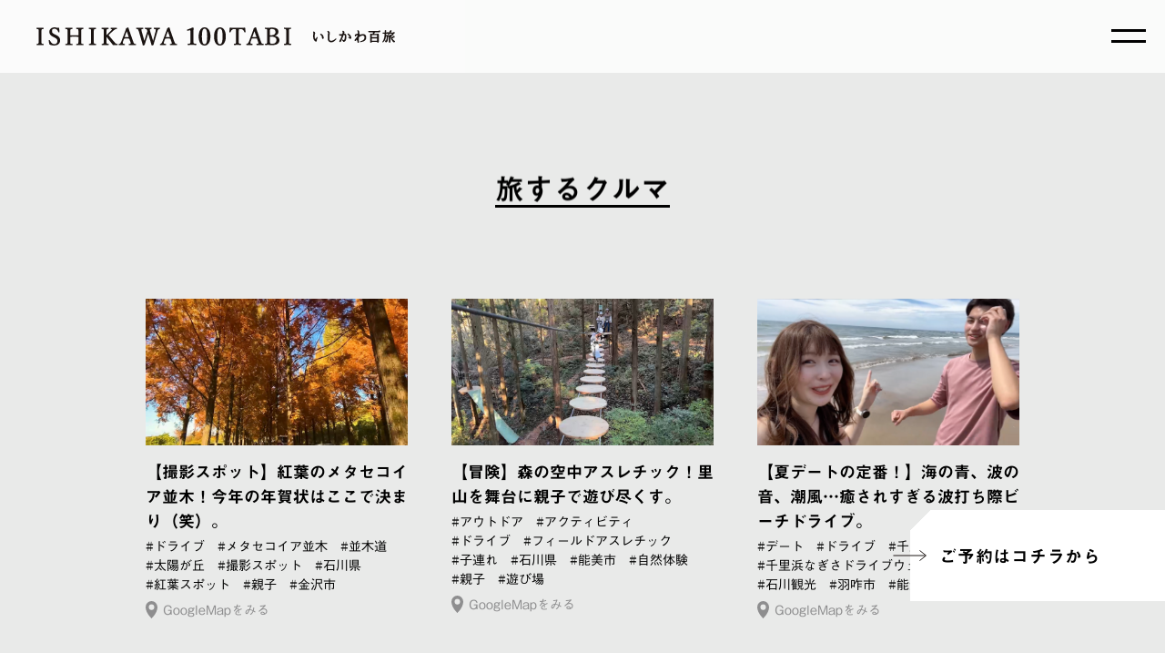

--- FILE ---
content_type: text/html; charset=UTF-8
request_url: https://100tabi.jp/category/kuruma/
body_size: 27780
content:
<!DOCTYPE html>
<html lang="ja">

<head>
  <meta charset="UTF-8">
  <meta http-equiv="X-UA-Compatible" content="IE=edge">
  <meta name="viewport" content="width=device-width, initial-scale=1.0">
  <link rel="shortcut icon" href="https://100tabi.jp/wp-content/themes/ishikawa/favicon/favicon.ico">
  <link rel="apple-touch-icon" href="https://100tabi.jp/wp-content/themes/ishikawa/favicon/apple-touch-icon.png">
  <link rel="icon" type="image/png" href="https://100tabi.jp/wp-content/themes/ishikawa/favicon/android-chrome-192x192.png">
  <!-- フォント読み込み -->
  <script type="text/javascript" src="//webfonts.xserver.jp/js/xserver.js"></script>
  <!-- Global site tag (gtag.js) - Google Analytics -->
  <script async src="https://www.googletagmanager.com/gtag/js?id=G-99F54QGPSL"></script>
  <script>
    window.dataLayer = window.dataLayer || [];

    function gtag() {
      dataLayer.push(arguments);
    }
    gtag('js', new Date());
    gtag('config', 'G-99F54QGPSL');
    gtag('config', 'UA-225051608-1');
  </script>
  
		<!-- All in One SEO 4.1.10 -->
		<title>旅するクルマ - 「100人いたら、旅も100通り。」いしかわ100旅 | 石川県観光紹介動画サイト</title>
		<meta name="robots" content="max-image-preview:large" />
		<link rel="canonical" href="https://100tabi.jp/category/kuruma/" />
		<script type="application/ld+json" class="aioseo-schema">
			{"@context":"https:\/\/schema.org","@graph":[{"@type":"WebSite","@id":"https:\/\/100tabi.jp\/#website","url":"https:\/\/100tabi.jp\/","name":"\u300c100\u4eba\u3044\u305f\u3089\u3001\u65c5\u3082100\u901a\u308a\u3002\u300d\u3044\u3057\u304b\u308f100\u65c5  |  \u77f3\u5ddd\u770c\u89b3\u5149\u7d39\u4ecb\u52d5\u753b\u30b5\u30a4\u30c8","description":"\u300c100\u4eba\u3044\u305f\u3089\u3001\u65c5\u3082100\u901a\u308a\u3002\u3072\u3068\u306e\u6570\u3060\u3051\u65c5\u304c\u3042\u308b\u3002\u77f3\u5ddd\u304b\u3089\u3044\u304f\u3064\u3082\u306e\u65c5\u3092\u3002\u300d\u3092\u30b3\u30f3\u30bb\u30d7\u30c8\u306b\u3001\u3044\u3057\u304b\u308f100\u65c5\u306f\u3001\u5973\u5b50\u65c5\u3001\u30b7\u30cb\u30a2\u65c5\u3001\u30de\u30a4\u30ab\u30fc\u65c5\u306e\u30c6\u30fc\u30de\u3054\u3068\u306b\u77f3\u5ddd\u770c\u306e\u89b3\u5149\u3092\u7d39\u4ecb\u3059\u308b\u52d5\u753b\u30b5\u30a4\u30c8\u3067\u3059\u3002\u77f3\u5ddd\u770c\u306e\u69d8\u3005\u306a\u9b45\u529b\u3092\u591a\u7a2e\u591a\u69d8\u306e100\u3082\u306e\u300c\u65c5\u300d\u306e\u30ab\u30bf\u30c1\u3067\u60c5\u5831\u767a\u4fe1\u3057\u9b45\u529b\u3092\u4f1d\u3048\u3066\u3044\u304d\u307e\u3059\u3002","inLanguage":"ja","publisher":{"@id":"https:\/\/100tabi.jp\/#organization"}},{"@type":"Organization","@id":"https:\/\/100tabi.jp\/#organization","name":"\u3044\u3057\u304b\u308f100\u65c5","url":"https:\/\/100tabi.jp\/"},{"@type":"BreadcrumbList","@id":"https:\/\/100tabi.jp\/category\/kuruma\/#breadcrumblist","itemListElement":[{"@type":"ListItem","@id":"https:\/\/100tabi.jp\/#listItem","position":1,"item":{"@type":"WebPage","@id":"https:\/\/100tabi.jp\/","name":"\u30db\u30fc\u30e0","description":"\u300c100\u4eba\u3044\u305f\u3089\u3001\u65c5\u3082100\u901a\u308a\u3002\u3072\u3068\u306e\u6570\u3060\u3051\u65c5\u304c\u3042\u308b\u3002\u77f3\u5ddd\u304b\u3089\u3044\u304f\u3064\u3082\u306e\u65c5\u3092\u3002\u300d\u3092\u30b3\u30f3\u30bb\u30d7\u30c8\u306b\u3001\u3044\u3057\u304b\u308f100\u65c5\u306f\u3001\u5973\u5b50\u65c5\u3001\u30b7\u30cb\u30a2\u65c5\u3001\u30de\u30a4\u30ab\u30fc\u65c5\u306e\u30c6\u30fc\u30de\u3054\u3068\u306b\u77f3\u5ddd\u770c\u306e\u89b3\u5149\u3092\u7d39\u4ecb\u3059\u308b\u52d5\u753b\u30b5\u30a4\u30c8\u3067\u3059\u3002\u77f3\u5ddd\u770c\u306e\u69d8\u3005\u306a\u9b45\u529b\u3092\u591a\u7a2e\u591a\u69d8\u306e100\u3082\u306e\u300c\u65c5\u300d\u306e\u30ab\u30bf\u30c1\u3067\u60c5\u5831\u767a\u4fe1\u3057\u9b45\u529b\u3092\u4f1d\u3048\u3066\u3044\u304d\u307e\u3059\u3002","url":"https:\/\/100tabi.jp\/"},"nextItem":"https:\/\/100tabi.jp\/category\/kuruma\/#listItem"},{"@type":"ListItem","@id":"https:\/\/100tabi.jp\/category\/kuruma\/#listItem","position":2,"item":{"@type":"WebPage","@id":"https:\/\/100tabi.jp\/category\/kuruma\/","name":"\u65c5\u3059\u308b\u30af\u30eb\u30de","url":"https:\/\/100tabi.jp\/category\/kuruma\/"},"previousItem":"https:\/\/100tabi.jp\/#listItem"}]},{"@type":"CollectionPage","@id":"https:\/\/100tabi.jp\/category\/kuruma\/#collectionpage","url":"https:\/\/100tabi.jp\/category\/kuruma\/","name":"\u65c5\u3059\u308b\u30af\u30eb\u30de - \u300c100\u4eba\u3044\u305f\u3089\u3001\u65c5\u3082100\u901a\u308a\u3002\u300d\u3044\u3057\u304b\u308f100\u65c5 | \u77f3\u5ddd\u770c\u89b3\u5149\u7d39\u4ecb\u52d5\u753b\u30b5\u30a4\u30c8","inLanguage":"ja","isPartOf":{"@id":"https:\/\/100tabi.jp\/#website"},"breadcrumb":{"@id":"https:\/\/100tabi.jp\/category\/kuruma\/#breadcrumblist"}}]}
		</script>
		<!-- All in One SEO -->

<link rel='dns-prefetch' href='//fonts.googleapis.com' />
<link rel="alternate" type="application/rss+xml" title="「100人いたら、旅も100通り。」いしかわ100旅  |  石川県観光紹介動画サイト &raquo; 旅するクルマ カテゴリーのフィード" href="https://100tabi.jp/category/kuruma/feed/" />
		<!-- This site uses the Google Analytics by MonsterInsights plugin v8.10.0 - Using Analytics tracking - https://www.monsterinsights.com/ -->
		<!-- Note: MonsterInsights is not currently configured on this site. The site owner needs to authenticate with Google Analytics in the MonsterInsights settings panel. -->
					<!-- No UA code set -->
				<!-- / Google Analytics by MonsterInsights -->
		<style id='wp-img-auto-sizes-contain-inline-css' type='text/css'>
img:is([sizes=auto i],[sizes^="auto," i]){contain-intrinsic-size:3000px 1500px}
/*# sourceURL=wp-img-auto-sizes-contain-inline-css */
</style>
<style id='wp-emoji-styles-inline-css' type='text/css'>

	img.wp-smiley, img.emoji {
		display: inline !important;
		border: none !important;
		box-shadow: none !important;
		height: 1em !important;
		width: 1em !important;
		margin: 0 0.07em !important;
		vertical-align: -0.1em !important;
		background: none !important;
		padding: 0 !important;
	}
/*# sourceURL=wp-emoji-styles-inline-css */
</style>
<style id='wp-block-library-inline-css' type='text/css'>
:root{--wp-block-synced-color:#7a00df;--wp-block-synced-color--rgb:122,0,223;--wp-bound-block-color:var(--wp-block-synced-color);--wp-editor-canvas-background:#ddd;--wp-admin-theme-color:#007cba;--wp-admin-theme-color--rgb:0,124,186;--wp-admin-theme-color-darker-10:#006ba1;--wp-admin-theme-color-darker-10--rgb:0,107,160.5;--wp-admin-theme-color-darker-20:#005a87;--wp-admin-theme-color-darker-20--rgb:0,90,135;--wp-admin-border-width-focus:2px}@media (min-resolution:192dpi){:root{--wp-admin-border-width-focus:1.5px}}.wp-element-button{cursor:pointer}:root .has-very-light-gray-background-color{background-color:#eee}:root .has-very-dark-gray-background-color{background-color:#313131}:root .has-very-light-gray-color{color:#eee}:root .has-very-dark-gray-color{color:#313131}:root .has-vivid-green-cyan-to-vivid-cyan-blue-gradient-background{background:linear-gradient(135deg,#00d084,#0693e3)}:root .has-purple-crush-gradient-background{background:linear-gradient(135deg,#34e2e4,#4721fb 50%,#ab1dfe)}:root .has-hazy-dawn-gradient-background{background:linear-gradient(135deg,#faaca8,#dad0ec)}:root .has-subdued-olive-gradient-background{background:linear-gradient(135deg,#fafae1,#67a671)}:root .has-atomic-cream-gradient-background{background:linear-gradient(135deg,#fdd79a,#004a59)}:root .has-nightshade-gradient-background{background:linear-gradient(135deg,#330968,#31cdcf)}:root .has-midnight-gradient-background{background:linear-gradient(135deg,#020381,#2874fc)}:root{--wp--preset--font-size--normal:16px;--wp--preset--font-size--huge:42px}.has-regular-font-size{font-size:1em}.has-larger-font-size{font-size:2.625em}.has-normal-font-size{font-size:var(--wp--preset--font-size--normal)}.has-huge-font-size{font-size:var(--wp--preset--font-size--huge)}.has-text-align-center{text-align:center}.has-text-align-left{text-align:left}.has-text-align-right{text-align:right}.has-fit-text{white-space:nowrap!important}#end-resizable-editor-section{display:none}.aligncenter{clear:both}.items-justified-left{justify-content:flex-start}.items-justified-center{justify-content:center}.items-justified-right{justify-content:flex-end}.items-justified-space-between{justify-content:space-between}.screen-reader-text{border:0;clip-path:inset(50%);height:1px;margin:-1px;overflow:hidden;padding:0;position:absolute;width:1px;word-wrap:normal!important}.screen-reader-text:focus{background-color:#ddd;clip-path:none;color:#444;display:block;font-size:1em;height:auto;left:5px;line-height:normal;padding:15px 23px 14px;text-decoration:none;top:5px;width:auto;z-index:100000}html :where(.has-border-color){border-style:solid}html :where([style*=border-top-color]){border-top-style:solid}html :where([style*=border-right-color]){border-right-style:solid}html :where([style*=border-bottom-color]){border-bottom-style:solid}html :where([style*=border-left-color]){border-left-style:solid}html :where([style*=border-width]){border-style:solid}html :where([style*=border-top-width]){border-top-style:solid}html :where([style*=border-right-width]){border-right-style:solid}html :where([style*=border-bottom-width]){border-bottom-style:solid}html :where([style*=border-left-width]){border-left-style:solid}html :where(img[class*=wp-image-]){height:auto;max-width:100%}:where(figure){margin:0 0 1em}html :where(.is-position-sticky){--wp-admin--admin-bar--position-offset:var(--wp-admin--admin-bar--height,0px)}@media screen and (max-width:600px){html :where(.is-position-sticky){--wp-admin--admin-bar--position-offset:0px}}
/*wp_block_styles_on_demand_placeholder:6979ddbcf230e*/
/*# sourceURL=wp-block-library-inline-css */
</style>
<style id='classic-theme-styles-inline-css' type='text/css'>
/*! This file is auto-generated */
.wp-block-button__link{color:#fff;background-color:#32373c;border-radius:9999px;box-shadow:none;text-decoration:none;padding:calc(.667em + 2px) calc(1.333em + 2px);font-size:1.125em}.wp-block-file__button{background:#32373c;color:#fff;text-decoration:none}
/*# sourceURL=/wp-includes/css/classic-themes.min.css */
</style>
<link rel='stylesheet' id='ishikawa-style-css' href='https://100tabi.jp/wp-content/themes/ishikawa/style.css?ver=1.0.0' type='text/css' media='all' />
<link rel='stylesheet' id='swiper-style-css' href='https://100tabi.jp/wp-content/themes/ishikawa/assets/js/swiper/swiper-bundle.min.css?ver=6.9' type='text/css' media='all' />
<link rel='stylesheet' id='add_google_fonts_sans-serif-css' href='https://fonts.googleapis.com/css2?family=Noto+Sans+JP%3Awght%40100%3B300%3B400%3B500%3B700%3B900&#038;display=swap&#038;ver=6.9' type='text/css' media='all' />
<script type="text/javascript" src="https://100tabi.jp/wp-content/themes/ishikawa/assets/js/swiper/swiper-bundle.min.js?ver=6.9" id="swiper-script-js"></script>
<link rel="https://api.w.org/" href="https://100tabi.jp/wp-json/" /><link rel="alternate" title="JSON" type="application/json" href="https://100tabi.jp/wp-json/wp/v2/categories/3" /><link rel="EditURI" type="application/rsd+xml" title="RSD" href="https://100tabi.jp/xmlrpc.php?rsd" />
<meta name="generator" content="WordPress 6.9" />
</head>

<body class="archive category category-kuruma category-3 wp-theme-ishikawa">
        <header id="header" class="p-header">
            <a href="https://100tabi.jp/" class="p-header__anchor">
        <img src="https://100tabi.jp/wp-content/themes/ishikawa/assets/images/logotype_e.svg" width="440" alt="" class="p-header__logotype-ja">
        <img src="https://100tabi.jp/wp-content/themes/ishikawa/assets/images/logotype_j.svg" width="440" alt="" class="p-header__logotype-en">
      </a>
      </header>
      <!-- ナビゲーション追加 -->
      <div class="openbtn"><span></span><span></span></div>
      <nav id="g-nav" class="p-nav">
        <div id="g-nav__list-wrap">
          <!--ナビの数が増えた場合縦スクロールするためのdiv※不要なら削除-->
          <div class="p-nav__inner">
            <div class="p-nav__logo">
              <a href="https://100tabi.jp/">
                <svg xmlns="http://www.w3.org/2000/svg" xmlns:xlink="http://www.w3.org/1999/xlink" viewBox="0 0 190.296 227.66">
                  <g id="" data-name="" class="p-nav__logo_img">
                    <path d="M57.548,217.811l-.285-.023c-.634-.05-1.291-.1-1.433-.324-.18-.312-.206-.479-.206-2.324v-5.7c0-.876.022-1.6.045-2.343.016-.531.032-1.072.041-1.687,0-.219-.2-.45-.581-.45l-.1.022a35.989,35.989,0,0,1-4.1,1.584c-.323.094-.487.225-.371.626a.486.486,0,0,0,.674.351l.82-.225a2.586,2.586,0,0,1,.7-.12c.238,0,.315.07.364.129a2.317,2.317,0,0,1,.189,1.24v6.574a6.348,6.348,0,0,1-.2,2.312c-.173.263-.815.3-1.5.347l-.195.012a.448.448,0,0,0-.422.5c0,.226.051.486.46.486h0c1.052-.039,2.078-.074,3.075-.074.743,0,1.749.025,3,.074.431,0,.431-.34.431-.486a.437.437,0,0,0-.41-.506" transform="translate(2.079 8.436)" />
                    <path d="M64.022,204.875c-2.882,0-4.672,2.779-4.672,7.253,0,4.446,1.746,7.1,4.672,7.1,2.855,0,4.629-2.764,4.629-7.213,0-4.337-1.817-7.139-4.629-7.139m0,13.311c-1.469,0-2.1-1.829-2.1-6.116,0-4.255.647-6.153,2.1-6.153s2.053,1.84,2.053,6.153c0,4.229-.633,6.116-2.053,6.116" transform="translate(2.443 8.433)" />
                    <path d="M75.669,204.875c-2.882,0-4.672,2.779-4.672,7.253,0,4.446,1.746,7.1,4.672,7.1,2.855,0,4.629-2.764,4.629-7.213,0-4.337-1.817-7.139-4.629-7.139m0,13.311c-1.469,0-2.1-1.829-2.1-6.116,0-4.255.647-6.153,2.1-6.153s2.053,1.84,2.053,6.153c0,4.229-.633,6.116-2.053,6.116" transform="translate(2.922 8.433)" />
                    <path d="M95.032,205.112l-.231.01c-2.023.093-3.971.093-5.854.093-1.855,0-3.775,0-5.8-.093l-.23-.01-.018.23c-.073.924-.2,2.113-.333,3.063a.414.414,0,0,0,.395.455.42.42,0,0,0,.548-.28,4.275,4.275,0,0,1,1.166-1.8,3.147,3.147,0,0,1,2-.515c.381,0,.855,0,.966.2.158.315.178.563.178,2.217v6.808a5.7,5.7,0,0,1-.171,2.037c-.12.207-.51.251-.961.3l-.212.024c-.327.047-.371.276-.371.495,0,.394.218.478.421.478h0c.833-.067,1.954-.073,2.4-.073.353,0,1.578.005,2.545.073.27,0,.406-.167.406-.5a.41.41,0,0,0-.38-.476l-.243-.026c-.469-.048-.953-.1-1.069-.3-.169-.294-.174-.439-.173-1.911v-7.131a4.76,4.76,0,0,1,.2-1.964c.158-.25.425-.264.888-.258h.109a3.152,3.152,0,0,1,2.072.526,4.019,4.019,0,0,1,1.133,1.782c.083.251.252.342.574.287a.421.421,0,0,0,.369-.483c-.08-.671-.228-1.957-.311-3.033Z" transform="translate(3.398 8.442)" />
                    <path d="M108.726,217.879c-.658-.055-.9-.089-1.12-.366a8.6,8.6,0,0,1-.87-2l-2.083-5.9c-.788-2.293-1.086-3.216-1.453-4.413a.412.412,0,0,0-.432-.321l-1.38.641-.029.1c-.273.927-.456,1.439-1.361,3.894l-2.192,5.843a7.693,7.693,0,0,1-1.055,2.115,1.451,1.451,0,0,1-.912.411.482.482,0,0,0,.05.954h0c.58-.055,1.231-.055,1.86-.055.735,0,1.614.022,2.25.056.423,0,.423-.348.423-.479a.419.419,0,0,0-.379-.477c-.522-.056-1.17-.126-1.28-.37a3.009,3.009,0,0,1,.3-1.913l.683-1.878.065,0c.715-.033,1.389-.064,2.071-.064.529,0,1.183.022,1.948.065l.741,2.12c.337.941.469,1.415.351,1.741-.074.207-.59.254-1.046.295l-.091.008a.487.487,0,0,0,.045.955h0c.766-.039,1.76-.056,2.4-.056.82,0,1.785.022,2.472.056.391,0,.442-.256.442-.479a.412.412,0,0,0-.422-.477m-5.293-5.352c-.495.021-1.051.021-1.551.021-.574,0-1.162,0-1.714-.022l1-2.757c.294-.8.5-1.368.677-1.866.025.074.051.149.076.227.149.44.322.953.57,1.654Z" transform="translate(3.928 8.433)" />
                    <path d="M117.466,211.5c1.854-.66,2.726-1.671,2.726-3.146,0-2.2-1.623-3.263-4.961-3.263-.527,0-1.107.03-1.669.059-.5.026-.983.051-1.375.051-.872,0-1.633-.024-2.343-.074-.4,0-.4.388-.4.515,0,.3.107.438.379.477l.224.023c.512.05.955.094,1.07.282.184.324.189.495.189,2.243v6.567a6.72,6.72,0,0,1-.184,2.291c-.143.229-.431.27-.973.325l-.247.027a.411.411,0,0,0-.348.475c0,.394.208.478.4.478h0c.784-.06,1.666-.074,2.269-.074.409,0,.917.026,1.451.052.6.029,1.219.059,1.776.059,5.011,0,5.551-2.747,5.551-3.928,0-1.8-1.248-3-3.537-3.438m-4.007.718c.359-.011.653-.017.9-.011,4.225,0,4.225,2,4.225,2.75,0,1.055-.42,2.824-3.229,2.824-.686,0-1.438-.031-1.665-.41a4.321,4.321,0,0,1-.236-1.971Zm0-1.1v-2.671a4.923,4.923,0,0,1,.185-1.956c.182-.294.894-.294,1.365-.294,1.3,0,2.841.4,2.841,2.307,0,1.124-.386,2.621-3.726,2.621-.237-.011-.455,0-.665-.007" transform="translate(4.504 8.441)" />
                    <path d="M129.307,217.869l-.205-.021c-.53-.052-.949-.094-1.076-.312-.161-.254-.168-.449-.167-1.9v-7.188a5.338,5.338,0,0,1,.184-2c.133-.21.45-.254,1-.313l.189-.022a.394.394,0,0,0,.364-.456c0-.146,0-.533-.422-.533h0c-.668.05-1.635.11-2.435.11s-1.878-.07-2.472-.111c-.386,0-.386.388-.386.515,0,.218.043.425.361.477l.2.02c.524.053.938.095,1.058.3.188.344.192.485.192,2.246v6.779a5.055,5.055,0,0,1-.205,2.081c-.126.21-.4.248-.915.3l-.247.027a.411.411,0,0,0-.348.475c0,.395.209.478.4.478h0c.537-.027,1.562-.073,2.367-.073.622,0,1.445.024,2.527.073.281,0,.424-.16.424-.478a.411.411,0,0,0-.38-.477" transform="translate(5.099 8.443)" />
                    <path d="M17.709,155.265a1.325,1.325,0,0,0-1.087.045,1.41,1.41,0,0,0-.055,2.482c2.17,1.183,3.492,3.679,3.547,6.69a2.164,2.164,0,0,0-.062.5,2,2,0,0,0,2.025,2.026,2.044,2.044,0,0,0,1.473-.629,1.973,1.973,0,0,0,.551-1.467c-.252-5.068-2.545-8.5-6.392-9.651" transform="translate(0.652 6.387)" />
                    <path d="M10.252,163.013c-1-.582-1.744.254-2.113.9l-.761,1.3c-.955,1.65-1.479,2.473-1.75,2.87-1.492-1.331-2.121-4.923-2.121-6.754a21.93,21.93,0,0,1,.673-4.553l.136-.627a12.269,12.269,0,0,0,.372-2.381,3.852,3.852,0,0,0-2.963-3.712,1.381,1.381,0,0,0-1.183,2.309,3.659,3.659,0,0,1,.04,1.279c-.015.253-.031.523-.04.826,0,.46-.07,1.127-.15,1.9l-.035.339A42.21,42.21,0,0,0,0,161.687c0,6.385,3.16,10.6,6.073,11.812a1.539,1.539,0,0,0,.637.139,1.922,1.922,0,0,0,1.182-.449c.663-.567.908-1.582.749-3.1l0-.012c-.134-1.1.625-3.238,1.518-4.827.394-.654.8-1.767.1-2.237" transform="translate(0 6.176)" />
                    <path d="M50.748,166.786c-3.741,3.434-6.666,4.835-10.1,4.835-2.791,0-4.036-1.384-4.036-4.483,0-2.044.213-5.859.37-8.644l.045-.8c.029-.775.124-2.6.222-3.544l.01-.149c.107-1.35.286-3.61-3.375-5.281a1.4,1.4,0,0,0-1.428,2.387c.948.723.976,1.594.9,2.967l-.1,4.553-.03.954c-.091,2.784-.194,5.94-.194,7.781,0,4.85,2.915,7.862,7.608,7.862,4.563,0,7.55-2.007,11.562-6.615.516-.59.9-1.518.3-2.053a1.3,1.3,0,0,0-1.765.23" transform="translate(1.313 6.116)" />
                    <path d="M69.96,154.885a2.914,2.914,0,0,0-.381.027c.38-1.207.669-2.168.817-2.685.485-1.853-1.444-2.907-2.48-3.472l-.162-.089a1.436,1.436,0,0,0-1.939.558,1.417,1.417,0,0,0,.567,1.886.892.892,0,0,1,.192.727,34.662,34.662,0,0,1-1.022,3.966,29.2,29.2,0,0,1-3.7.744,6.268,6.268,0,0,1-2.126-.138,1.419,1.419,0,0,0-1.813.754,1.462,1.462,0,0,0-.016,1.046,1.387,1.387,0,0,0,.812.813,2.362,2.362,0,0,1,.281.159l.324.188a5.232,5.232,0,0,0,2.514.841,10.208,10.208,0,0,0,2.508-.577c-.308.913-.621,1.8-.881,2.528a58.765,58.765,0,0,1-4.36,9.2,1.943,1.943,0,0,0-.5,1.3,1.886,1.886,0,0,0,3.536.924,88.127,88.127,0,0,0,4.612-10.413c.5-1.348,1.071-2.967,1.691-4.817a4.958,4.958,0,0,1,.863-.161c1.3,0,2.154,0,2.154,3.4,0,4.46-1.11,8.223-2.515,8.684L66.964,169.1c-.444-.305-1.358-.648-1.847-.012a1.329,1.329,0,0,0,.482,1.862,3.528,3.528,0,0,1,1.224,1.77c.574,1.777,2.162,1.46,2.842,1.323h.008c4.955-1.046,5.34-9.786,5.34-12.44,0-5.549-2.749-6.714-5.055-6.714" transform="translate(2.379 6.112)" />
                    <path d="M78.746,154.7a1.4,1.4,0,0,0-1.085-.012,1.313,1.313,0,0,0-.729.7,1.382,1.382,0,0,0,.5,1.773,12.694,12.694,0,0,1,4.028,5.445c.05.225.082.4.1.538-.306-.045-.683-.117-.953-.169l-.591-.105c-.862-.154-1.506-.282-1.735.413-.275.835.916,1.263,1.709,1.675a9.288,9.288,0,0,1,1.529,1.285,4.456,4.456,0,0,0,2.068.716,1.915,1.915,0,0,0,1.019-.284c1.274-.779,1.146-2.56,1.106-3.132-.178-3.365-3.826-7.442-6.971-8.839" transform="translate(3.161 6.363)" />
                    <path d="M111.828,156.14a15.058,15.058,0,0,0-7.432,2.241,1.759,1.759,0,0,0,.241-2.211,2.9,2.9,0,0,0-1.165-1.1c.095-1.057.141-2.084.141-3.128,0-1.588-.428-2.877-2.5-4.351a1.315,1.315,0,0,0-1-.323,1.483,1.483,0,0,0-1.039.623,1.466,1.466,0,0,0,.163,1.755,3.469,3.469,0,0,1,.865,2.711c0,.913-.021,1.832-.065,2.741-.209.058-.424.117-.644.168l-.109.026c-3.141.759-6.392,1.544-6.392,3.923a2.986,2.986,0,0,0,.483,1.445l.047.085a1.4,1.4,0,0,0,2.551-1.139h0a22.522,22.522,0,0,1,2.4-.609l.463-.1c.307-.061.622-.13.936-.2l-.1,1.361a58.065,58.065,0,0,1-3.541,5.2,40.721,40.721,0,0,0-3.312,4.018,1.715,1.715,0,0,0-.437,1.137,1.8,1.8,0,0,0,1.8,1.8,1.784,1.784,0,0,0,1.647-1.068l1.6-2.141a18.89,18.89,0,0,1,1.913,5.08c.011.072.018.138.024.2s.015.144.024.213a1.757,1.757,0,0,0,.445,1.239,1.8,1.8,0,0,0,3.132-1.18,1.94,1.94,0,0,0-.152-.783c-.012-.031-.027-.064-.032-.082a20.217,20.217,0,0,1-.326-4.334c0-.423.008-.853.015-1.287.008-.451.017-.906.017-1.362,0-.773.1-2.085.195-3.224,3.079-2.661,6.056-4.065,8.627-4.065a4.29,4.29,0,0,1,4.387,4.482c0,4.407-3.306,7.558-9.293,8.869-.75.149-1.3.562-1.125,1.341s1.326.777,1.7.713c10.449-1.721,12.576-6.486,12.576-10.764a7.75,7.75,0,0,0-7.736-7.926" transform="translate(3.802 6.061)" />
                    <path d="M149,147.718a2.028,2.028,0,0,0-1.8,1.079H124.57a1.512,1.512,0,0,0-1.51,1.511,1.6,1.6,0,0,0,1.51,1.6h9.767c-.331,1.238-.743,2.692-1.047,3.694h-2.5a1.95,1.95,0,0,0-1.886-.508,1.91,1.91,0,0,0-1.486,1.865v17.405a1.957,1.957,0,0,0,3.913.031h12.244a1.906,1.906,0,0,0,1.93,1.7,1.944,1.944,0,0,0,1.972-1.912v-17.22a1.91,1.91,0,0,0-1.487-1.865,1.946,1.946,0,0,0-1.884.508h-7.462c.857-1.261,1.742-2.727,2.309-3.724h10.016a2.124,2.124,0,0,0,2.1-2.1A2.069,2.069,0,0,0,149,147.718M131.33,158.565h12.233v4.772H131.33Zm12.233,12.874H131.33V166.3h12.233Z" transform="translate(5.065 6.08)" />
                    <path d="M183.917,173.144a1.262,1.262,0,0,0-.56-.969,14.45,14.45,0,0,1-5.855-6.158l.093-.04c.934-.411,2.346-1.031,3.242-1.466a2.059,2.059,0,0,0,2.342-2.035,2,2,0,0,0-1.172-1.84,2.045,2.045,0,0,0-2.214.332c-1.249,1.028-2.268,1.841-3.287,2.629a17.955,17.955,0,0,1-.792-3.4l.056-.02c1.14-.4,2.319-.807,3.47-1.262a2.1,2.1,0,0,0,1.389-2.024,1.947,1.947,0,0,0-1.237-1.748h2.031a1.85,1.85,0,1,0,.155-3.694,1.842,1.842,0,0,0-1.691,1.078h-5.82c.4-.63.713-1.19.969-1.66a1.991,1.991,0,0,0,1-2.287,1.906,1.906,0,0,0-1.672-1.394q-.1-.009-.209-.009a2.021,2.021,0,0,0-1.8,1.1,64.205,64.205,0,0,1-5,8.289,1.165,1.165,0,0,0,.137,1.56,1.2,1.2,0,0,0,1.633-.016,22.078,22.078,0,0,0,3.036-2.963h5.761a1.707,1.707,0,0,0-.158.077,2.123,2.123,0,0,0-.92,1.011c-2.021,1-6.123,2.783-8.265,3.674a1.361,1.361,0,0,0-.5.33l.009-.151a1.694,1.694,0,0,0-2.727-1.459h-2.147c.066-1.029.109-2.454.108-3.514h3.905a1.868,1.868,0,0,0,1.878-1.847,1.852,1.852,0,0,0-3.52-.8h-1.994v-3.76a1.742,1.742,0,0,0-1.724-1.754,1.775,1.775,0,0,0-1.754,1.749l-.027,3.734h-3.824a1.341,1.341,0,0,0-1.323,1.355,1.309,1.309,0,0,0,1.323,1.323H159.8c-.013,4.866-.65,13.674-4.751,18.393a1.169,1.169,0,0,0,1.585,1.706c3.552-2.71,5.624-7.3,6.333-14.031h1.623l-.108,1.747c-.233,3.9-.416,6.981-1.291,8.322l-1.13-.123c-.316-.047-1.291-.192-1.572.766a1.043,1.043,0,0,0,.094.875,1.335,1.335,0,0,0,.745.551,1.76,1.76,0,0,0,.259,1.07,1.9,1.9,0,0,0,2.006.886c2.023-.41,2.748-1.855,3.447-4.552a37.164,37.164,0,0,0,.812-6.918l.128-2.08a1.237,1.237,0,0,0,1.332.425c.132-.03.267-.065.4-.1v12.532a1.709,1.709,0,1,0,3.417,0l-.03-13.523.27-.084c.432,5.7,2.652,10.638,6.095,13.564.554.483,2.544,1.146,3.719.189a1.76,1.76,0,0,0,.728-1.584" transform="translate(6.369 6.048)" />
                    <path d="M42.146,197.634l-.205-.021c-.53-.052-.948-.094-1.074-.312-.162-.254-.169-.451-.167-1.911v-7.174a5.367,5.367,0,0,1,.184-2c.133-.21.449-.254,1-.313l.188-.022a.4.4,0,0,0,.365-.456c0-.146,0-.533-.421-.533h0c-.669.05-1.636.11-2.436.11s-1.878-.07-2.471-.111c-.386,0-.386.388-.386.515,0,.217.042.425.361.477l.2.02c.525.053.938.095,1.058.3.188.344.193.485.193,2.246v6.779a5.05,5.05,0,0,1-.206,2.081c-.126.21-.4.248-.915.3l-.247.027a.411.411,0,0,0-.348.475c0,.395.209.478.4.478h0c.538-.027,1.563-.073,2.367-.073.623,0,1.445.024,2.527.073.281,0,.424-.16.424-.478a.411.411,0,0,0-.38-.477" transform="translate(1.511 7.61)" />
                    <path d="M55.054,194.747c0-2.214-1.254-3.222-3.567-4.31l-.94-.442c-1.7-.811-1.93-1.6-1.93-2.275a1.949,1.949,0,0,1,2.068-2.048c1.261,0,2.322.951,2.9,2.574a.4.4,0,0,0,.5.318.441.441,0,0,0,.413-.437l-.062-.756c-.061-.739-.126-1.5-.141-2.182l-.005-.277-.274.048a4.327,4.327,0,0,1-1.672-.083,5.437,5.437,0,0,0-1.7-.271c-2.4,0-4.148,1.481-4.148,3.521,0,2,1.1,2.955,2.988,3.92l.867.442c1.941.99,2.563,1.714,2.563,2.979a2.317,2.317,0,0,1-2.529,2.362c-1.355,0-2.7-1.172-3.43-2.986a.459.459,0,0,0-.57-.255.443.443,0,0,0-.369.487,24.421,24.421,0,0,0,.615,3l.033.12.117.042a10.542,10.542,0,0,0,3.4.659c3.59,0,4.868-2.144,4.868-4.149" transform="translate(1.894 7.598)" />
                    <path d="M72.6,197.653l-.216-.022c-.515-.049-.961-.093-1.078-.283-.183-.322-.189-.532-.189-2.353v-6.548a6.244,6.244,0,0,1,.207-2.26c.111-.193.395-.229.926-.282l.244-.025c.283-.034.394-.169.394-.476,0-.141,0-.515-.458-.515h0c-.959.073-1.782.11-2.38.11-.843,0-1.934-.069-2.526-.11-.405,0-.405.387-.405.533,0,.287.107.421.379.459l.224.023c.477.048.929.094,1.024.267.161.339.18.574.18,2.277v2.335c-1.087.045-2.094.045-3.156.045-1.082,0-2.108,0-3.247-.046V188.2a5.876,5.876,0,0,1,.167-2.006c.124-.2.421-.235.936-.288l.26-.027a.4.4,0,0,0,.389-.458c0-.132,0-.533-.459-.533-.534.042-1.557.11-2.4.11-.811,0-1.9-.069-2.489-.11-.386,0-.386.347-.386.533,0,.206.027.411.362.459l.2.02c.528.052.945.093,1.045.274.172.343.2.508.2,2.273v6.778a5.246,5.246,0,0,1-.207,2.122c-.111.192-.391.228-.919.281l-.259.027a.411.411,0,0,0-.348.475c0,.305.129.459.4.459h0c.878-.066,1.97-.073,2.4-.073.614,0,1.461.025,2.528.074.423,0,.423-.348.423-.479a.394.394,0,0,0-.4-.458l-.225-.022c-.511-.051-.953-.095-1.066-.28-.151-.274-.156-.471-.155-1.93v-3.373c1.139-.06,2.165-.06,3.247-.06,1.062,0,2.069,0,3.156.06v2.948a6.962,6.962,0,0,1-.189,2.352c-.111.193-.387.229-.908.281l-.247.026a.409.409,0,0,0-.372.476.394.394,0,0,0,.416.46h0c.433-.023,1.538-.074,2.422-.074.754,0,1.741.04,2.528.074.385,0,.385-.322.385-.46a.4.4,0,0,0-.361-.477" transform="translate(2.41 7.61)" />
                    <path d="M81.811,197.634l-.205-.021c-.53-.052-.949-.094-1.074-.312-.162-.254-.169-.451-.167-1.911v-7.174a5.367,5.367,0,0,1,.184-2c.133-.21.449-.254,1-.313l.188-.022a.4.4,0,0,0,.365-.456c0-.146,0-.533-.421-.533h0c-.669.05-1.636.11-2.436.11s-1.878-.07-2.472-.111c-.385,0-.385.388-.385.515,0,.217.042.425.36.477l.2.02c.525.053.938.095,1.058.3.188.344.193.485.193,2.246v6.779a5.05,5.05,0,0,1-.206,2.081c-.126.21-.4.248-.915.3l-.247.027a.411.411,0,0,0-.348.475c0,.395.209.478.4.478h0c.538-.027,1.563-.073,2.367-.073.623,0,1.445.024,2.527.073.281,0,.424-.16.424-.478a.411.411,0,0,0-.38-.477" transform="translate(3.144 7.61)" />
                    <path d="M86.363,185.88l.206.022c.5.05.931.094,1.044.29.174.347.178.489.178,2.254v6.548a6.727,6.727,0,0,1-.187,2.311c-.125.208-.412.248-.911.3l-.246.028c-.329.046-.371.278-.371.476,0,.317.134.478.421.478h0c.833-.067,1.928-.074,2.36-.074.526,0,1.544.01,2.471.074.185,0,.406-.083.406-.478a.411.411,0,0,0-.38-.477l-.172-.018c-.6-.061-.919-.1-1.051-.311-.182-.3-.187-.481-.187-2.311v-2.915c.408.476,4.522,5.682,5.03,6.36l.075.1.125,0c.548-.019.988-.019,1.535-.019h.006c.561,0,1.1.024,1.678.074.269,0,.405-.16.405-.478a.414.414,0,0,0-.358-.477,3.02,3.02,0,0,1-1.1-.263c-.537-.321-4.711-5.385-5.792-6.643.141-.136.279-.264.43-.4s.289-.27.46-.433l1.752-1.678a13.163,13.163,0,0,1,2.2-1.819,3.327,3.327,0,0,1,1.474-.516c.305-.05.348-.258.348-.475,0-.168,0-.514-.409-.514h0c-.637.068-1.453.109-2.131.109s-1.392,0-2.084-.055c-.406,0-.406.36-.406.479,0,.307.1.436.381.477l.072.007a2.927,2.927,0,0,1,.643.107c.059.242-.118.526-1.23,1.639L91.015,189.7c-.362.362-.684.675-1.068,1.014v-2.266a6.034,6.034,0,0,1,.2-2.233c.138-.219.394-.255.958-.318l.143-.016c.283-.035.394-.17.394-.477,0-.141,0-.514-.445-.514h0c-.666.069-1.54.109-2.337.109s-1.769-.043-2.472-.11c-.385,0-.385.387-.385.534,0,.239.057.409.36.458" transform="translate(3.54 7.61)" />
                    <path d="M112.672,198.121a.411.411,0,0,0-.421-.477c-.659-.055-.9-.089-1.12-.367a8.6,8.6,0,0,1-.87-2l-2.083-5.9c-.788-2.293-1.086-3.216-1.453-4.413a.413.413,0,0,0-.433-.321l-1.38.641-.029.1c-.277.94-.459,1.45-1.36,3.894l-2.193,5.843a7.821,7.821,0,0,1-1.054,2.114,1.445,1.445,0,0,1-.912.412.482.482,0,0,0,.05.954h0c.579-.055,1.23-.055,1.858-.055.735,0,1.614.022,2.25.056.424,0,.424-.348.424-.479a.419.419,0,0,0-.38-.477c-.522-.056-1.17-.126-1.28-.369a3.017,3.017,0,0,1,.3-1.914l.683-1.878.064,0c.715-.033,1.391-.064,2.073-.064.529,0,1.183.022,1.948.065l.741,2.12c.337.942.467,1.417.35,1.741-.074.207-.591.254-1.047.295l-.09.008a.487.487,0,0,0,.045.955h0c.767-.039,1.761-.056,2.4-.056.82,0,1.785.022,2.472.056.39,0,.441-.256.441-.479m-5.714-5.828c-.495.021-1.051.021-1.551.021-.574,0-1.162,0-1.714-.022l1-2.757c.295-.8.5-1.368.677-1.866.025.073.051.149.076.226.15.441.323.954.571,1.655Z" transform="translate(4.074 7.6)" />
                    <path d="M130.644,184.888h0c-.621.056-1.136.092-1.786.092-.689,0-1.693-.058-2.306-.093-.4,0-.4.361-.4.515,0,.3.107.438.377.477.6.068,1,.131,1.131.4a.806.806,0,0,1,.06.38,8,8,0,0,1-.306,1.71l-1.475,5.569c-.153.576-.257.987-.343,1.323-.1-.324-.214-.717-.4-1.3l-1.7-5.6-.033-.115c-.359-1.223-.508-1.73-.365-2.045.1-.213.284-.245.866-.31l.107-.011c.283-.035.394-.169.394-.477,0-.168,0-.514-.439-.514h0c-.779.059-1.545.092-2.214.092s-1.5-.033-2.325-.093c-.423,0-.423.323-.423.515,0,.308.11.441.4.478.652.054.848.1,1.089.372a3.356,3.356,0,0,1,.454,1.047l.072.227-.091.313c-.143.489-.293,1.006-.57,1.883l-1.636,5.359c-.018.06-.035.118-.052.174-.085-.324-.2-.723-.363-1.287l-1.587-5.589a5.042,5.042,0,0,1-.381-2.179c.092-.2.5-.25.938-.3l.211-.025c.256-.042.365-.184.365-.475,0-.154,0-.514-.421-.514h0c-.684.051-1.811.092-2.563.092-.672,0-1.394-.029-2.287-.093-.405,0-.405.36-.405.534,0,.287.108.42.38.458.691.073.886.143,1.093.391a8.727,8.727,0,0,1,.861,2.242l1.9,6.549c.446,1.5.7,2.494.956,3.532a.37.37,0,0,0,.36.292c.122,0,.151-.014.9-.362l.279-.13.03-.1c.074-.247.137-.471.206-.706.171-.592.361-1.258.77-2.536l1.512-4.739c.092-.281.171-.54.244-.783.066.253.138.528.223.834l1.422,4.7c.36,1.17.6,2.022.825,2.844l.185.669a.389.389,0,0,0,.36.307c.1,0,.1,0,.793-.317l.387-.177.046-.175c.229-.884.381-1.467.884-3.192l2-6.761a7.147,7.147,0,0,1,.722-1.936,1.733,1.733,0,0,1,1.118-.449c.193-.027.39-.105.39-.476a.435.435,0,0,0-.445-.514" transform="translate(4.62 7.61)" />
                    <path d="M143.369,197.644c-.659-.055-.9-.089-1.12-.367a8.6,8.6,0,0,1-.87-2l-2.083-5.9c-.788-2.293-1.086-3.216-1.453-4.413a.413.413,0,0,0-.433-.321l-1.38.641-.029.1c-.277.94-.459,1.45-1.36,3.894l-2.193,5.843a7.821,7.821,0,0,1-1.054,2.114,1.445,1.445,0,0,1-.912.412c-.35.044-.1.277-.1.476,0,.131-.3.478.149.478h0c.579-.055,1.23-.055,1.858-.055.735,0,1.614.022,2.25.056.424,0,.424-.348.424-.479a.419.419,0,0,0-.38-.477c-.522-.056-1.17-.126-1.28-.369a3.017,3.017,0,0,1,.3-1.914l.683-1.878.064,0c.715-.033,1.391-.064,2.073-.064.529,0,1.183.022,1.948.065l.741,2.12c.337.942.467,1.417.35,1.741-.074.207-.591.254-1.047.295l-.09.008a.487.487,0,0,0,.045.955h0c.767-.039,1.761-.056,2.4-.056.82,0,1.785.022,2.472.056.39,0,.441-.256.441-.479a.411.411,0,0,0-.421-.477m-5.293-5.352c-.495.021-1.051.021-1.551.021-.574,0-1.162,0-1.714-.022l1-2.757c.295-.8.5-1.368.677-1.866.025.073.051.149.076.226.15.441.323.954.571,1.655Z" transform="translate(5.363 7.6)" />
                    <path d="M69.268,102.061c.048,0,.095.006.141.008a2.107,2.107,0,0,0,1.08.549,2.536,2.536,0,0,0,.545.058,2.991,2.991,0,0,0,2.509-1.378,2.807,2.807,0,0,0-.22-3.044,3.255,3.255,0,0,0-2.4-1.182,2.23,2.23,0,0,0-.9.181,1.253,1.253,0,0,1-.728.089c-.149-.018-.3-.03-.454-.041a4.445,4.445,0,0,1-.46-.051,5.991,5.991,0,0,1-2.044-.672,4.494,4.494,0,0,1-1.324-1.38,2.193,2.193,0,0,1-.32-.973l.248-.386c.491-.769,1-1.563,1.525-2.294a4.423,4.423,0,0,0,.728-1.931l.046-.235a2.164,2.164,0,0,0-.173-1.437,3.166,3.166,0,0,0-2.566-1.89,2.994,2.994,0,0,0-2.951,1.331,3.38,3.38,0,0,0-1.039,1.8c-.05.188-.1.376-.158.564l1.5.43-1.529-.328a15.245,15.245,0,0,0-.491,2.091,1.414,1.414,0,0,1-.457.785,28.372,28.372,0,0,1-3.862,3.715,10.7,10.7,0,0,1-2.641,1.577,1.007,1.007,0,0,1-.405.072,3.127,3.127,0,0,0-1.564.094A2.118,2.118,0,0,0,49.552,99.4a2.155,2.155,0,0,0,.128,1.85A2.778,2.778,0,0,0,52,102.843c.265.018.528.029.79.029a5.45,5.45,0,0,0,2.059-.359,15.056,15.056,0,0,0,2.714-1.389,22.836,22.836,0,0,0,3.644-3.041,8.452,8.452,0,0,0,3.455,2.786,13.9,13.9,0,0,0,4.372,1.173Z" transform="translate(2.033 3.541)" />
                    <path d="M98.442,61.187c.173-.283.346-.566.556-.935a10.924,10.924,0,0,0,.665-1.318,2.488,2.488,0,0,0-.08-2.021A2.515,2.515,0,0,0,98.02,55.6a2.605,2.605,0,0,0-3.189,1.613,5.225,5.225,0,0,1-.283.68c-.205.4-.418.787-.628,1.178l-.059.109c-.183.337-.365.674-.526.979l-.066.117a3.019,3.019,0,0,0-.436,1.279,2.832,2.832,0,0,1-.33.538l-.234.343a13.949,13.949,0,0,1-1.224,1.5l-.476.54a8.6,8.6,0,0,1-2.3,2.083,4.847,4.847,0,0,0-.85-.2l-.335-.065a1.572,1.572,0,0,0-1.675.777l-.1.18a2.282,2.282,0,0,0-.217,1.849,2.168,2.168,0,0,0,1.165,1.3,5.342,5.342,0,0,0,1.239.428,4.685,4.685,0,0,0,.914.092,5.6,5.6,0,0,0,3.412-1.32,11.846,11.846,0,0,0,2.073-2.05c.109.1.226.188.347.277a5.636,5.636,0,0,0,2.417.937,9.049,9.049,0,0,0,2.772-.111c.334-.054.68-.111,1.015-.132a2.469,2.469,0,0,0,2.088-1.573,2.54,2.54,0,0,0-.26-2.639,2.982,2.982,0,0,0-2.415-1.06A2.5,2.5,0,0,0,97.652,64.3a2.527,2.527,0,0,1-.35.049,3.051,3.051,0,0,1,.278-1.616,13.511,13.511,0,0,1,.862-1.549" transform="translate(3.498 2.284)" />
                    <path d="M117.163,102.635a5.692,5.692,0,0,1-1.884-.639,2.967,2.967,0,0,1-1.584-2.313,4.262,4.262,0,0,0-.275-1.057,8.226,8.226,0,0,0,.843-3.172,2.357,2.357,0,0,0-.713-1.958,3.372,3.372,0,0,0-2.3-.961c-.09,0-.18,0-.306.015a2.674,2.674,0,0,0-2.007,1.179,2.456,2.456,0,0,0-.255,2.12,1.939,1.939,0,0,1-.249.862,15.881,15.881,0,0,1-2.571,4.087l-.314.377a7.985,7.985,0,0,1-.728.806l-.29.263a3.877,3.877,0,0,1-1.955,1.254,2.755,2.755,0,0,0-2.395,2.089l-.03.117a1.56,1.56,0,0,0,.207,1.255l.067.1a3.327,3.327,0,0,0,2.811,1.665,3.532,3.532,0,0,0,2.216-.837,11.785,11.785,0,0,0,3.3-2.665c.409-.454.793-.921,1.165-1.391a8.8,8.8,0,0,0,3.81,2.685,12.322,12.322,0,0,0,1.721.511,6.311,6.311,0,0,1,1.464.467,3.036,3.036,0,0,0,1.5.319l.226,0a2.429,2.429,0,0,0,2.463-2.422,2.765,2.765,0,0,0-.811-2.012,2.847,2.847,0,0,0-3.126-.747m-5.475-4.05h0" transform="translate(4.12 3.809)" />
                    <path d="M73.139,62.244a2.759,2.759,0,0,0-2.278-1.117,3.661,3.661,0,0,0-.414.025,2.335,2.335,0,0,0-2.136,2.585,1.083,1.083,0,0,1-.129.432,22.114,22.114,0,0,1-1.6,2.933,18.53,18.53,0,0,1-2.736,3.547,19.6,19.6,0,0,1-1.678,1.434,10.212,10.212,0,0,1-1,.621c-.189.108-.383.22-.585.34l-.168.1a1.564,1.564,0,0,0-.716,1.66l.042.194a2.991,2.991,0,0,0,2.1,2.26,2.946,2.946,0,0,0,3.386-1.133,16.431,16.431,0,0,0,3.237-2.978c.2-.254.409-.515.619-.792l.142.1.189.133a2.783,2.783,0,0,0,.373.225c.475.431.844.779,1.186,1.117.131.128.27.25.444.4.07.06.163.14.231.2a1.978,1.978,0,0,0,.386,1.082,3.93,3.93,0,0,0,3.229,1.93h.094a2.567,2.567,0,0,0,2.436-1.612,2.775,2.775,0,0,0-.3-2.459l-.11-.166a3.74,3.74,0,0,0-1.709-1.538L73.193,69.38c-.3-.288-.606-.577-.9-.869-.077-.077-.186-.186-.327-.306a17.272,17.272,0,0,0,1.509-3.323,2.891,2.891,0,0,0-.336-2.637" transform="translate(2.456 2.516)" />
                    <path d="M99.524,92.675a3.1,3.1,0,0,0-1.24-2.282,1.561,1.561,0,0,0-1.437-.267c-.094.029-.2.054-.3.079a4.674,4.674,0,0,0-1.33.492.564.564,0,0,1-.521.076.428.428,0,0,1-.182-.36,2.963,2.963,0,0,1,.083-.554l.045-.234a2.524,2.524,0,0,0-.874-2.632c.009-.018.021-.034.031-.051.278-.452.556-.9.816-1.367a14.682,14.682,0,0,0,1.336-3.761l.146-.567a3.176,3.176,0,0,0-.4-2.392,2.636,2.636,0,0,0-1.751-1.246A3.013,3.013,0,0,0,91.578,78a4.579,4.579,0,0,1-.608.343,2.133,2.133,0,0,0-1.258,1.517,2.067,2.067,0,0,0,.568,1.822,3.085,3.085,0,0,0,.308.3l-.112.3a14.8,14.8,0,0,1-.982,2.245,41.971,41.971,0,0,1-2.883,4.408A30.09,30.09,0,0,1,82.664,93.1a1.567,1.567,0,0,0-.842-.053,2.753,2.753,0,0,0-2.243,2.936,2.715,2.715,0,0,0,2.638,2.042h.005a3.7,3.7,0,0,0,1.341-.25,5.882,5.882,0,0,0,1.288-.688c.8-.574,1.736-1.26,2.65-1.984a16.146,16.146,0,0,0,2.723-2.845,5.5,5.5,0,0,0,1.949,2.022,5.7,5.7,0,0,0,4.187.994,7.828,7.828,0,0,1,.947-.122,2.352,2.352,0,0,0,1.677-.778,2.309,2.309,0,0,0,.54-1.7" transform="translate(3.274 3.191)" />
                    <path d="M159.1,88.354a2.9,2.9,0,0,0-3.229.333,11.772,11.772,0,0,1-1.256.857,12.249,12.249,0,0,1-1.358.74l-.6.277c-.978.449-1.9.872-2.852,1.2a6.184,6.184,0,0,1-1.771.253.827.827,0,0,1-.655-.208.869.869,0,0,1-.019-.748,3.557,3.557,0,0,1,.329-.63c.287-.475.582-.946.876-1.418.552-.889,1.1-1.777,1.623-2.684a18.368,18.368,0,0,0,1.119-2.484,3.026,3.026,0,0,0-1.292-3.477,2.5,2.5,0,0,0-3.408.815,22.07,22.07,0,0,0-3.538,6.522,5.767,5.767,0,0,1-1.354,2.248l-.6.617c-1.725,1.784-3.509,3.628-5.333,5.34a16.907,16.907,0,0,1-2.53,1.819l-.508.323c-.237.153-.29.125-.4.069a2.921,2.921,0,0,0-2.4-.14,2.269,2.269,0,0,0-1.312,1.337,2.888,2.888,0,0,0,1.484,3.177,2.686,2.686,0,0,0,.588.252,6.32,6.32,0,0,0,1.915.37,3.476,3.476,0,0,0,1.625-.39l.441-.226a11.814,11.814,0,0,0,2.15-1.3,67.528,67.528,0,0,0,6.956-6.412c1.423,1.706,3.46,2.335,6.086,1.868a21.469,21.469,0,0,0,2.159-.524,19.745,19.745,0,0,0,3.193-1.336,13.242,13.242,0,0,1,3.383-1.306,2.535,2.535,0,0,0,2.057-2.26,2.828,2.828,0,0,0-1.568-2.881" transform="translate(5.29 3.293)" />
                    <path d="M153.041,111.054a3.19,3.19,0,0,0-2.666,1.316,11.106,11.106,0,0,1-4.241,3.185,1.905,1.905,0,0,1-.354.128,13.909,13.909,0,0,1,.088-1.433l.01-.105a6.357,6.357,0,0,1,.812-2.16c.2-.393.4-.785.572-1.186a9.639,9.639,0,0,0,.934-4.517,3.447,3.447,0,0,0-3.1-3.22,2.411,2.411,0,0,0-2.518,1.422,2.376,2.376,0,0,0,.588,2.8l-.018.06a5.77,5.77,0,0,1-.223.655l-.076.171c-.454,1.018-.907,2.037-1.438,3.131a8.23,8.23,0,0,1-.8,1.427c-1.2,1.554-2.637,3.386-4.159,5.18a15.189,15.189,0,0,1-3.091,2.7c-.023-.018-.047-.035-.072-.052a3.228,3.228,0,0,0-2.419-.435,2.927,2.927,0,0,0-1.934,1.164,2.533,2.533,0,0,0-.331,2.034,3.242,3.242,0,0,0,1.542,2.06,3.606,3.606,0,0,0,1.724.444l.126,0a8.233,8.233,0,0,0,4.259-1.357,17.774,17.774,0,0,0,3.55-3.145c.7-.792,1.4-1.591,2.1-2.405a4.783,4.783,0,0,0,5.153,1.512,8.782,8.782,0,0,0,2.291-1.02c.681-.426,1.316-.891,1.929-1.343a15.7,15.7,0,0,1,3.029-1.9,2.447,2.447,0,0,0,1.422-1.546,2.729,2.729,0,0,0-.41-2.3,2.808,2.808,0,0,0-2.283-1.264" transform="translate(5.29 4.242)" />
                    <path d="M118.056,124.636a1.564,1.564,0,0,0-1.31.167c-.084.053-.179.1-.274.152a4.026,4.026,0,0,0-1.313.981.764.764,0,0,1-.53.28,13.089,13.089,0,0,1-1.825.182,1.3,1.3,0,0,1-1.532-1.179,6.3,6.3,0,0,1,1.39-4.679,3.424,3.424,0,0,0,.395-4.432,1.544,1.544,0,0,0-1.486-.825c-.107.006-.218.009-.331.012a6.153,6.153,0,0,0-1.281.138,2.242,2.242,0,0,0-1.928,2.454c.039.374-.235.78-.722,1.354-2.056,2.431-4.374,5.042-7.089,7.98l-.249.279c-.319.361-.538.6-.692.608a2.519,2.519,0,0,0-2.452,2.254,2.967,2.967,0,0,0,.817,2.347,2.879,2.879,0,0,0,1.982.91,2.5,2.5,0,0,0,1.474-.515,1.758,1.758,0,0,1,.205-.124,3.619,3.619,0,0,0,.875-.641q2.265-2.358,4.484-4.763c.085-.092.17-.184.253-.276a6.039,6.039,0,0,0,5.747,3.928c.629,0,1.233-.04,1.817-.084l.479-.035a10.7,10.7,0,0,0,1.137-.159,4.351,4.351,0,0,1,1.223-.113,2.89,2.89,0,0,0,2.482-.861,3.22,3.22,0,0,0,.708-2.84,3.289,3.289,0,0,0-2.456-2.5" transform="translate(3.985 4.745)" />
                    <path d="M89.821,117.473a3.245,3.245,0,0,1-.495.325,8.77,8.77,0,0,1-5.051-.76c-1.264-.626-1.457-1.1-.972-2.415a2.784,2.784,0,0,0-.04-2.114c.018-.037.039-.076.056-.116l.065-.141a21.966,21.966,0,0,0,1.081-2.627,3.252,3.252,0,0,0-1.391-4.067,2.592,2.592,0,0,0-3.226.191,2.648,2.648,0,0,0-.609,3.229c.018.04.037.078.058.117-.216.5-.418.983-.652,1.415a11.637,11.637,0,0,1-1.229,1.931,33.333,33.333,0,0,1-5.564,5.552l-.242.178c-.637.479-.864.614-1.133.57a2.3,2.3,0,0,0-2.329,1.473,2.431,2.431,0,0,0,.475,2.272,3.114,3.114,0,0,0,2.414,1.143,3.3,3.3,0,0,0,1.97-.666c1.678-1.248,3.425-2.633,5.337-4.235.228-.189.439-.387.644-.591a8.475,8.475,0,0,0,4.9,3.615A8.787,8.787,0,0,0,84.9,122c.181.036.36.073.536.122a10.912,10.912,0,0,0,5.393.075,4.639,4.639,0,0,0,2.07-1.217,2.261,2.261,0,0,0,.716-1.709,2.41,2.41,0,0,0-.66-1.583,2.239,2.239,0,0,0-3.134-.221M81.969,111.6Z" transform="translate(2.8 4.325)" />
                    <path d="M130.708,79.679a7.615,7.615,0,0,0,2.245-.433l.143-.043a2.434,2.434,0,0,0,1.6-3.489,2.524,2.524,0,0,0-1.473-1.416,2.685,2.685,0,0,0-2.167.228,5.247,5.247,0,0,1-1.143.419,7.781,7.781,0,0,1-2.534.006l-.295-.028a4.3,4.3,0,0,1-1.912-.525c-.719-.44-.791-.7-.406-1.447l.265-.51a21.765,21.765,0,0,0,.989-2.064,9.577,9.577,0,0,0,.941-4.627,2.783,2.783,0,0,0-4.358-1.967,2.13,2.13,0,0,0-.762,2.359,2.369,2.369,0,0,1-.153,1.3L121.54,68a4.464,4.464,0,0,1-.17.588,2.236,2.236,0,0,0-1.905,2.418,2.286,2.286,0,0,1-1.026,1.936,7.319,7.319,0,0,1-2.868,1.755c-.085.02-.235.056-.348.075a4.347,4.347,0,0,0-2.491-.262,2.311,2.311,0,0,0-1.947,1.244,2.356,2.356,0,0,0,.253,2.344,2.742,2.742,0,0,0,2.152,1.338,10.178,10.178,0,0,0,6.138-1.332c.6-.353,1.159-.734,1.73-1.136a6.811,6.811,0,0,0,4.3,2.334,48.182,48.182,0,0,0,5.237.375l.113,0" transform="translate(4.552 2.605)" />
                    <path d="M60.054,128.58A7.871,7.871,0,0,1,55,125.128c-.1-.146-.2-.3-.29-.444-.172-.268-.358-.558-.581-.85a17.916,17.916,0,0,0,3.508-4.671,2.741,2.741,0,0,0-.835-3.714A2.836,2.836,0,0,0,54.549,115a2.143,2.143,0,0,0-1.75,2.433,10.156,10.156,0,0,1-2.152,3.122,49.577,49.577,0,0,1-4.507,3.906c-.234.179-.467.364-.7.549-1.146.914-2.136,1.7-3.4,1.767a2.13,2.13,0,0,0-1.876,1.217,2.269,2.269,0,0,0,.306,2.328,2.764,2.764,0,0,0,3.171.969,8.205,8.205,0,0,0,2.195-.977c1.25-.863,2.482-1.775,3.674-2.657l.624-.46c.068.075.136.149.209.224.454.461.926.907,1.4,1.352l.592.561c.111.106.217.221.323.335a5.689,5.689,0,0,0,1.213,1.058c1.678,1.014,3.444,2.023,5.246,3a2.568,2.568,0,0,0,1.222.319,2.325,2.325,0,0,0,1.313-.4,2.573,2.573,0,0,0,1.055-2.459,2.963,2.963,0,0,0-2.655-2.6" transform="translate(1.645 4.731)" />
                    <path d="M57.563,54.368c.925-.438,1.732-.841,2.555-1.191C67,50.244,74.235,49.691,81.589,50.118c6.832.4,13.653,1.048,20.489,1.315a51.944,51.944,0,0,0,19.545-2.641c8.7-3.08,15.7-8.546,21.689-15.439,5.52-6.359,9.724-13.6,13.853-20.881,1.017-1.795.823-3.218-.362-4.382a3.814,3.814,0,0,0-4.8-.7c-.272.134-.533.292-.793.449-8.832,5.334-18.541,6.717-28.563,5.771-7.169-.678-14.282-2.01-21.4-3.193C93.3,9.091,85.39,8.672,77.475,10.559c-1.32.313-2.66.57-4.209.9.925-2.653,1.844-5.26,2.685-7.648l.118-.331A2.607,2.607,0,0,0,71.15,1.742l-.117.331C69.8,5.575,68.4,9.542,67.059,13.444c-.385.156-.783.313-1.2.476-.751.345-1.435.659-2.12.971a38.349,38.349,0,0,0-11.586,7.979,16.009,16.009,0,0,0-2.435,3.261,2.528,2.528,0,0,0,.74,3.285,2.83,2.83,0,0,0,3.584.018,18.494,18.494,0,0,0,1.422-1.472,36.326,36.326,0,0,1,6.168-5.06c.638-.395,1.741-.967,2.747-1.465-.135.418-.277.848-.406,1.253-1.036,3.24-6.249,16.836-10.145,26.892-.38.195-.824.426-1.358.714-1.146.666-2.273,1.294-3.372,1.966a36.8,36.8,0,0,0-11.217,9.9c-1.543,2.172-1.538,3.936-.065,5.08,1.355,1.053,3.417.64,4.795-1.492a22.785,22.785,0,0,1,6.519-6.332c.465-.321.862-.61,1.209-.872-.26.666-.479,1.22-.635,1.615C39.3,86.44,35.884,96.814,29.683,115.649c-2.02,6.137-4.309,13.093-7.236,21.8a2.606,2.606,0,1,0,4.941,1.661c2.932-8.722,5.225-15.685,7.248-21.83,6.17-18.741,9.568-29.063,19.912-55.2.523-1.321,1.631-4.155,3.014-7.712M68.936,24.278c.573-1.79,1.218-3.736,1.895-5.738a56.216,56.216,0,0,1,15.9-3.306c7.283-.374,14.352,1.159,21.451,2.454a113.093,113.093,0,0,0,19.231,2.077,54.116,54.116,0,0,0,19.005-3.12c.412-.149.845-.241,1.747-.492-5.193,8.762-10.9,16.482-18.988,22.148a40.409,40.409,0,0,1-20.618,7.1c-7.178.546-14.275-.249-21.391-.825-8.756-.709-17.46-.867-25.972,1.833-.074.023-.338.146-.665.293,3.564-9.241,7.487-19.547,8.406-22.423" transform="translate(0.918 0)" />
                  </g>
                </svg>
              </a>
            </div>
            <p class="p-nav__note">
              CONTENT
            </p>
            <ul class="p-nav__menu-list">
              <li><a href="https://100tabi.jp//category/otome/">旅するオトメ</a></li>
              <li><a href="https://100tabi.jp//category/kuruma/">旅するクルマ</a></li>
              <li><a href="https://100tabi.jp//category/otona/">旅するオ<span class="p-nav__minus-kerning">ト</span>ナ</a></li>
              <li><a href="#pr">旬の旅行情報はこちら</a></li>
              <li><a href="#reserve">旅のご予約</a></li>
            </ul>
            <!-- <p class="p-nav__note">
          SOCIAL MEDIA
        </p> -->
            <!-- <ul class="p-nav__sns__list">
          <li class="p-nav__sns__listitem">
            <a href="#">
              <div class="p-nav__sns__image">
                <svg xmlns="http://www.w3.org/2000/svg" width="17.496" height="17.389" viewBox="0 0 17.496 17.389" class="p-nav__svg">
                  <path id="パス_376" data-name="パス 376" d="M907.7,667.642a8.748,8.748,0,1,0-10.115,8.643v-6.113h-2.223v-2.53h2.222v-1.925a3.087,3.087,0,0,1,3.3-3.4,13.52,13.52,0,0,1,1.958.171v2.146h-1.1a1.263,1.263,0,0,0-1.42,1.087,1.292,1.292,0,0,0-.006.278v1.644h2.427l-.389,2.531h-2.038v6.113a8.752,8.752,0,0,0,7.382-8.643" transform="translate(-890.2 -658.896)" />
                </svg>
              </div>
            </a>
          </li>
          <li class="p-nav__sns__listitem">
            <a href="#">
              <div class="p-nav__sns__image">
                <svg xmlns="http://www.w3.org/2000/svg" width="17.496" height="14.21" viewBox="0 0 17.496 14.21" class="p-nav__svg">
                  <path id="パス_377" data-name="パス 377" d="M944.747,664.026c.011.155.011.311.011.467a10.206,10.206,0,0,1-15.708,8.592,7.368,7.368,0,0,0,.866.044,7.183,7.183,0,0,0,4.451-1.532,3.593,3.593,0,0,1-3.353-2.487,4.529,4.529,0,0,0,.677.059,3.8,3.8,0,0,0,.944-.122,3.586,3.586,0,0,1-2.875-3.519v-.045a3.6,3.6,0,0,0,1.622.452,3.592,3.592,0,0,1-1.111-4.8,10.2,10.2,0,0,0,7.394,3.753,3.991,3.991,0,0,1-.089-.822,3.589,3.589,0,0,1,6.205-2.451,7.073,7.073,0,0,0,2.275-.866,3.577,3.577,0,0,1-1.575,1.976,7.189,7.189,0,0,0,2.065-.555,7.69,7.69,0,0,1-1.8,1.854" transform="translate(-929.05 -660.485)" />
                </svg>
              </div>
            </a>
          </li>
          <li class="p-nav__sns__listitem">
            <a href="#">
            <div class="p-nav__sns__image">
              <svg xmlns="http://www.w3.org/2000/svg" width="17.497" height="17.49" viewBox="0 0 17.497 17.49" class="p-nav__svg">
                <path id="パス_378" data-name="パス 378" d="M976.65,663.1a4.477,4.477,0,1,0,.014,0Zm0,7.4a2.916,2.916,0,1,1,2.916-2.916,2.916,2.916,0,0,1-2.916,2.916m5.715-7.582a1.043,1.043,0,1,1,0-.011v.011Zm2.97,1.061a4.844,4.844,0,0,0-5.078-5.077c-1.444-.083-5.773-.083-7.217,0a4.835,4.835,0,0,0-5.08,5.072c-.082,1.444-.082,5.774,0,7.217a4.844,4.844,0,0,0,5.078,5.076c1.444.083,5.774.083,7.217,0a4.846,4.846,0,0,0,5.079-5.077c.082-1.444.082-5.769,0-7.213Zm-1.866,8.763a2.95,2.95,0,0,1-1.663,1.663c-1.151.456-3.883.35-5.156.35s-4.008.1-5.156-.35a2.956,2.956,0,0,1-1.663-1.663c-.456-1.151-.349-3.884-.349-5.156s-.1-4.008.349-5.156a2.956,2.956,0,0,1,1.661-1.665c1.152-.456,3.884-.35,5.156-.35s4.009-.1,5.157.35a2.954,2.954,0,0,1,1.662,1.663c.457,1.151.35,3.884.35,5.156s.107,4.009-.35,5.156Z" transform="translate(-967.898 -658.846)" />
              </svg>
            </div>
            </a>
          </li>
          <li class="p-nav__sns__listitem">
            <a href="#">
            <div class="p-nav__sns__image">
              <svg xmlns="http://www.w3.org/2000/svg" width="14.648" height="17.722" viewBox="0 0 14.648 17.722" class="p-nav__svg">
                <g id="グループ_151" data-name="グループ 151" transform="translate(-1008.172 -658.842)">
                  <path id="パス_379" data-name="パス 379" d="M1013.962,658.842h-1l-.677,2.6-.7-2.6h-1.044c.209.614.427,1.231.636,1.846a16.146,16.146,0,0,1,.606,2.1v2.683h.993v-2.683Zm2.652,5.027v-1.73a1.944,1.944,0,0,0-.278-1.163,1.328,1.328,0,0,0-2.086,0,1.922,1.922,0,0,0-.28,1.163v1.73a1.917,1.917,0,0,0,.28,1.161,1.33,1.33,0,0,0,2.086,0,1.94,1.94,0,0,0,.278-1.161m-.9.168c0,.457-.138.685-.426.685s-.427-.228-.427-.685V661.96c0-.457.138-.684.427-.684s.426.227.426.684Zm4.2,1.43V660.53h-.9V664.3c-.2.281-.386.419-.565.419-.12,0-.19-.07-.21-.209a2.059,2.059,0,0,1-.011-.348V660.53h-.892v3.9a2.5,2.5,0,0,0,.08.734.548.548,0,0,0,.576.367,1.435,1.435,0,0,0,1.022-.607v.539Z"/>
                  <path id="パス_380" data-name="パス 380" d="M1017.117,670.48a.64.64,0,0,0-.441.215v2.978a.632.632,0,0,0,.441.218c.255,0,.385-.218.385-.659v-2.085c0-.441-.13-.667-.385-.667"/>
                  <path id="パス_381" data-name="パス 381" d="M1020.4,670.48q-.444,0-.444.678v.452h.885v-.452c0-.452-.149-.678-.441-.678"/>
                  <path id="パス_382" data-name="パス 382" d="M1022.566,668a1.849,1.849,0,0,0-1.583-1.439,74.2,74.2,0,0,0-10.97,0A1.851,1.851,0,0,0,1008.43,668a23.505,23.505,0,0,0,0,6.926,1.849,1.849,0,0,0,1.583,1.439,74.2,74.2,0,0,0,10.97,0,1.851,1.851,0,0,0,1.583-1.439,23.594,23.594,0,0,0,0-6.926m-10.216,1h-1.061v5.633h-.984v-5.633h-1.042v-.924h3.087Zm2.675,5.633h-.887v-.533a1.415,1.415,0,0,1-1.011.6.542.542,0,0,1-.57-.364,2.468,2.468,0,0,1-.078-.726v-3.864h.885v3.6a2.779,2.779,0,0,0,.008.344c.021.137.088.207.207.207.177,0,.364-.138.559-.414v-3.735h.887Zm3.362-1.466a3.917,3.917,0,0,1-.089.985.7.7,0,0,1-.707.549,1.209,1.209,0,0,1-.915-.541v.473h-.885v-6.557h.885v2.142a1.2,1.2,0,0,1,.915-.53.7.7,0,0,1,.707.551,3.784,3.784,0,0,1,.089.982Zm3.342-.815h-1.77v.866c0,.452.148.678.451.678a.382.382,0,0,0,.4-.356,5.766,5.766,0,0,0,.019-.6h.9v.129c0,.285-.011.481-.02.571a1.263,1.263,0,0,1-.206.53,1.226,1.226,0,0,1-1.07.53,1.266,1.266,0,0,1-1.072-.5,1.889,1.889,0,0,1-.284-1.148v-1.712a1.9,1.9,0,0,1,.273-1.151,1.257,1.257,0,0,1,1.06-.5,1.226,1.226,0,0,1,1.044.5,1.916,1.916,0,0,1,.275,1.151Z"/>
                </g>
              </svg>
            </div>
            </a>
          </li>
        </ul> -->
          </div>
        </div>
      </nav>
      <!-- 固定予約バナー -->
      <a href="#reserve" class="p-reserve-banner-anchor c-anime">
        <div class="p-reserve-banner">
          <svg xmlns="http://www.w3.org/2000/svg" width="37.487" height="12.247" viewBox="0 0 37.487 12.247" class="p-reserve-banner__arrow">
            <g transform="translate(-1661.656 -973.876)">
              <line x1="36.01" transform="translate(1661.656 980)" fill="none" stroke="#1a1311" stroke-miterlimit="10" stroke-width="1" />
              <path d="M1691.2,1118.664l7.147,5.734-7.147,5.733" transform="translate(0 -144.398)" fill="none" stroke="#1a1311" stroke-miterlimit="10" stroke-width="1" />
            </g>
          </svg>
          <p class="p-reserve-banner__text">
            ご予約は<br class="p-reserve-banner__indention">コチラから
          </p>
        </div>
      </a>

<main id="main">
  <div class="test">
    <div class="c-inner">
            <h1 class="c-heading-wrap c-heading-wrap--sub">
        <div class="c-heading c-anime each-text-anime ">旅するクルマ</div>
      </h1>
      <ul class="p-archive__placelist">
                              <li class="p-archive__placelist__listitem">
              <a href="https://100tabi.jp/kuruma/686/" class="p-archive__placelist__anchor">
                                                  <div class="p-archive__placelist__post-thumbnail-wrap">
                    <div class="p-archive__placelist__post-thumbnail c-anime imageAnime" style="background-image: url( 'https://100tabi.jp/wp-content/uploads/2022/12/秋_太陽が丘メタセコイア並木.jpeg' );"></div>
                  </div>
                                <div class="c-post-title-wrap c-colorbar c-anime">
                  <div class="c-post-title">
                    【撮影スポット】紅葉のメタセコイア並木！今年の年賀状はここで決まり（笑）。                  </div>
                </div>
                <!-- <div class="p-archive__placelist__post-text c-anime TextUp">
                    金沢を代表する並木道スポットのひとつが、太陽が丘のメタセコイア並木。「生きた化石」とも言われるメタセコイアは、中生代ジュ...                    </div> -->
              </a>
              <ul class="p-tag-list c-anime TextUp">
                <li class="p-tag-list__listitem">#ドライブ</li><li class="p-tag-list__listitem">#メタセコイア並木</li><li class="p-tag-list__listitem">#並木道</li><li class="p-tag-list__listitem">#太陽が丘</li><li class="p-tag-list__listitem">#撮影スポット</li><li class="p-tag-list__listitem">#石川県</li><li class="p-tag-list__listitem">#紅葉スポット</li><li class="p-tag-list__listitem">#親子</li><li class="p-tag-list__listitem">#金沢市</li>              </ul>
                              <a href="https://goo.gl/maps/dnn5kbmFCjaVngoQ6" class="c-maplink c-anime TextUp" target="_blank" rel="noopener noreferrer">
                  <div class="c-maplink__img">
                    <svg xmlns="http://www.w3.org/2000/svg" width="13.47" height="19.208" viewBox="0 0 13.47 19.208">
                      <path d="M1252.7,2966.818a6.734,6.734,0,0,0-6.735,6.735c0,6.463,6.735,12.473,6.735,12.473s6.735-6.01,6.735-12.473a6.734,6.734,0,0,0-6.735-6.735m0,9.825a3.09,3.09,0,1,1,3.09-3.09,3.09,3.09,0,0,1-3.09,3.09" transform="translate(-1245.965 -2966.818)" />
                    </svg>
                  </div>
                  GoogleMapをみる
                </a>
                          </li>
                      <li class="p-archive__placelist__listitem">
              <a href="https://100tabi.jp/kuruma/681/" class="p-archive__placelist__anchor">
                                                  <div class="p-archive__placelist__post-thumbnail-wrap">
                    <div class="p-archive__placelist__post-thumbnail c-anime imageAnime" style="background-image: url( 'https://100tabi.jp/wp-content/uploads/2022/12/秋_アドベンチャーガーデン能美.jpeg' );"></div>
                  </div>
                                <div class="c-post-title-wrap c-colorbar c-anime">
                  <div class="c-post-title">
                    【冒険】森の空中アスレチック！里山を舞台に親子で遊び尽くす。                  </div>
                </div>
                <!-- <div class="p-archive__placelist__post-text c-anime TextUp">
                    能美市の山間部に誕生した、県内初のフィールドアスレチック施設。約8000平方メートルにも及ぶ森林の地形や樹木をそのままに...                    </div> -->
              </a>
              <ul class="p-tag-list c-anime TextUp">
                <li class="p-tag-list__listitem">#アウトドア</li><li class="p-tag-list__listitem">#アクティビティ</li><li class="p-tag-list__listitem">#ドライブ</li><li class="p-tag-list__listitem">#フィールドアスレチック</li><li class="p-tag-list__listitem">#子連れ</li><li class="p-tag-list__listitem">#石川県</li><li class="p-tag-list__listitem">#能美市</li><li class="p-tag-list__listitem">#自然体験</li><li class="p-tag-list__listitem">#親子</li><li class="p-tag-list__listitem">#遊び場</li>              </ul>
                              <a href="https://goo.gl/maps/izpcg5S6GQQoWFGc6" class="c-maplink c-anime TextUp" target="_blank" rel="noopener noreferrer">
                  <div class="c-maplink__img">
                    <svg xmlns="http://www.w3.org/2000/svg" width="13.47" height="19.208" viewBox="0 0 13.47 19.208">
                      <path d="M1252.7,2966.818a6.734,6.734,0,0,0-6.735,6.735c0,6.463,6.735,12.473,6.735,12.473s6.735-6.01,6.735-12.473a6.734,6.734,0,0,0-6.735-6.735m0,9.825a3.09,3.09,0,1,1,3.09-3.09,3.09,3.09,0,0,1-3.09,3.09" transform="translate(-1245.965 -2966.818)" />
                    </svg>
                  </div>
                  GoogleMapをみる
                </a>
                          </li>
                      <li class="p-archive__placelist__listitem">
              <a href="https://100tabi.jp/kuruma/591/" class="p-archive__placelist__anchor">
                                                  <div class="p-archive__placelist__post-thumbnail-wrap">
                    <div class="p-archive__placelist__post-thumbnail c-anime imageAnime" style="background-image: url( 'https://100tabi.jp/wp-content/uploads/2022/08/image-6.png' );"></div>
                  </div>
                                <div class="c-post-title-wrap c-colorbar c-anime">
                  <div class="c-post-title">
                    【夏デートの定番！】海の青、波の音、潮風…癒されすぎる波打ち際ビーチドライブ。                  </div>
                </div>
                <!-- <div class="p-archive__placelist__post-text c-anime TextUp">
                    日本で唯一“車で走れる砂浜”・千里浜なぎさドライブウェイ。しかも！四輪駆動車などのタフな車じゃなくとも、軽自動車・バイク...                    </div> -->
              </a>
              <ul class="p-tag-list c-anime TextUp">
                <li class="p-tag-list__listitem">#デート</li><li class="p-tag-list__listitem">#ドライブ</li><li class="p-tag-list__listitem">#千里浜</li><li class="p-tag-list__listitem">#千里浜なぎさドライブウェイ</li><li class="p-tag-list__listitem">#石川県</li><li class="p-tag-list__listitem">#石川観光</li><li class="p-tag-list__listitem">#羽咋市</li><li class="p-tag-list__listitem">#能登</li>              </ul>
                              <a href="https://goo.gl/maps/yzcjzpYxQcevWh9r9" class="c-maplink c-anime TextUp" target="_blank" rel="noopener noreferrer">
                  <div class="c-maplink__img">
                    <svg xmlns="http://www.w3.org/2000/svg" width="13.47" height="19.208" viewBox="0 0 13.47 19.208">
                      <path d="M1252.7,2966.818a6.734,6.734,0,0,0-6.735,6.735c0,6.463,6.735,12.473,6.735,12.473s6.735-6.01,6.735-12.473a6.734,6.734,0,0,0-6.735-6.735m0,9.825a3.09,3.09,0,1,1,3.09-3.09,3.09,3.09,0,0,1-3.09,3.09" transform="translate(-1245.965 -2966.818)" />
                    </svg>
                  </div>
                  GoogleMapをみる
                </a>
                          </li>
                      <li class="p-archive__placelist__listitem">
              <a href="https://100tabi.jp/kuruma/588/" class="p-archive__placelist__anchor">
                                                  <div class="p-archive__placelist__post-thumbnail-wrap">
                    <div class="p-archive__placelist__post-thumbnail c-anime imageAnime" style="background-image: url( 'https://100tabi.jp/wp-content/uploads/2022/08/image-5.png' );"></div>
                  </div>
                                <div class="c-post-title-wrap c-colorbar c-anime">
                  <div class="c-post-title">
                    【ルームツアー風】さいはてのオーシャンビュー！海沿いコテージで絶景ふたり占め！                  </div>
                </div>
                <!-- <div class="p-archive__placelist__post-text c-anime TextUp">
                    能登半島の最先端・珠洲市の中でも、ここ木ノ浦海岸は海水の透明度が高く、県内有数のダイビングスポットとしても知られます。海...                    </div> -->
              </a>
              <ul class="p-tag-list c-anime TextUp">
                <li class="p-tag-list__listitem">#コテージ</li><li class="p-tag-list__listitem">#デート</li><li class="p-tag-list__listitem">#ドライブ</li><li class="p-tag-list__listitem">#木ノ浦ビレッジ</li><li class="p-tag-list__listitem">#木ノ浦海域公園</li><li class="p-tag-list__listitem">#木ノ浦海岸</li><li class="p-tag-list__listitem">#珠洲市</li><li class="p-tag-list__listitem">#石川県</li><li class="p-tag-list__listitem">#石川観光</li><li class="p-tag-list__listitem">#能登</li>              </ul>
                              <a href="https://g.page/kinouravillage?share" class="c-maplink c-anime TextUp" target="_blank" rel="noopener noreferrer">
                  <div class="c-maplink__img">
                    <svg xmlns="http://www.w3.org/2000/svg" width="13.47" height="19.208" viewBox="0 0 13.47 19.208">
                      <path d="M1252.7,2966.818a6.734,6.734,0,0,0-6.735,6.735c0,6.463,6.735,12.473,6.735,12.473s6.735-6.01,6.735-12.473a6.734,6.734,0,0,0-6.735-6.735m0,9.825a3.09,3.09,0,1,1,3.09-3.09,3.09,3.09,0,0,1-3.09,3.09" transform="translate(-1245.965 -2966.818)" />
                    </svg>
                  </div>
                  GoogleMapをみる
                </a>
                          </li>
                      <li class="p-archive__placelist__listitem">
              <a href="https://100tabi.jp/kuruma/581/" class="p-archive__placelist__anchor">
                                                  <div class="p-archive__placelist__post-thumbnail-wrap">
                    <div class="p-archive__placelist__post-thumbnail c-anime imageAnime" style="background-image: url( 'https://100tabi.jp/wp-content/uploads/2022/08/image-4.png' );"></div>
                  </div>
                                <div class="c-post-title-wrap c-colorbar c-anime">
                  <div class="c-post-title">
                    【空中デート!?】人生初パラグライダーに、彼「行くっきゃないっしょ…！(震)」                  </div>
                </div>
                <!-- <div class="p-archive__placelist__post-text c-anime TextUp">
                    北陸におけるスカイスポーツのメッカと呼ばれる白山市・獅子吼高原。上昇気流の発生ポイントが多く点在し、パラグライダーにもっ...                    </div> -->
              </a>
              <ul class="p-tag-list c-anime TextUp">
                <li class="p-tag-list__listitem">#スカイスポーツ</li><li class="p-tag-list__listitem">#スカイパーク獅子吼</li><li class="p-tag-list__listitem">#デート</li><li class="p-tag-list__listitem">#パラグライダー</li><li class="p-tag-list__listitem">#獅子吼高原</li><li class="p-tag-list__listitem">#白山市</li><li class="p-tag-list__listitem">#石川県</li><li class="p-tag-list__listitem">#石川観光</li>              </ul>
                              <a href="https://goo.gl/maps/ATRbgggXnaSobaMv6" class="c-maplink c-anime TextUp" target="_blank" rel="noopener noreferrer">
                  <div class="c-maplink__img">
                    <svg xmlns="http://www.w3.org/2000/svg" width="13.47" height="19.208" viewBox="0 0 13.47 19.208">
                      <path d="M1252.7,2966.818a6.734,6.734,0,0,0-6.735,6.735c0,6.463,6.735,12.473,6.735,12.473s6.735-6.01,6.735-12.473a6.734,6.734,0,0,0-6.735-6.735m0,9.825a3.09,3.09,0,1,1,3.09-3.09,3.09,3.09,0,0,1-3.09,3.09" transform="translate(-1245.965 -2966.818)" />
                    </svg>
                  </div>
                  GoogleMapをみる
                </a>
                          </li>
                      <li class="p-archive__placelist__listitem">
              <a href="https://100tabi.jp/kuruma/160/" class="p-archive__placelist__anchor">
                                                  <div class="p-archive__placelist__post-thumbnail-wrap">
                    <div class="p-archive__placelist__post-thumbnail c-anime imageAnime" style="background-image: url( 'https://100tabi.jp/wp-content/uploads/2022/03/kuruma-09.jpg' );"></div>
                  </div>
                                <div class="c-post-title-wrap c-colorbar c-anime">
                  <div class="c-post-title">
                    カニ食べ行こう！とれたて活ガニに歓喜のカニピース！                  </div>
                </div>
                <!-- <div class="p-archive__placelist__post-text c-anime TextUp">
                    冬の日本海の王様・ズワイガニ。地域によりその呼び名が変わり、石川では「加能ガニ」と名付けられています。カニの漁場から近く...                    </div> -->
              </a>
              <ul class="p-tag-list c-anime TextUp">
                <li class="p-tag-list__listitem">#ズワイガニ</li><li class="p-tag-list__listitem">#デート</li><li class="p-tag-list__listitem">#ドライブ</li><li class="p-tag-list__listitem">#加能ガニ</li><li class="p-tag-list__listitem">#加賀市</li><li class="p-tag-list__listitem">#橋立漁港</li><li class="p-tag-list__listitem">#海鮮</li><li class="p-tag-list__listitem">#石川グルメ</li><li class="p-tag-list__listitem">#石川県</li><li class="p-tag-list__listitem">#石川観光</li><li class="p-tag-list__listitem">#買える</li>              </ul>
                              <a href="https://goo.gl/maps/pvjtM7mqoxyyM9Kh7" class="c-maplink c-anime TextUp" target="_blank" rel="noopener noreferrer">
                  <div class="c-maplink__img">
                    <svg xmlns="http://www.w3.org/2000/svg" width="13.47" height="19.208" viewBox="0 0 13.47 19.208">
                      <path d="M1252.7,2966.818a6.734,6.734,0,0,0-6.735,6.735c0,6.463,6.735,12.473,6.735,12.473s6.735-6.01,6.735-12.473a6.734,6.734,0,0,0-6.735-6.735m0,9.825a3.09,3.09,0,1,1,3.09-3.09,3.09,3.09,0,0,1-3.09,3.09" transform="translate(-1245.965 -2966.818)" />
                    </svg>
                  </div>
                  GoogleMapをみる
                </a>
                          </li>
                      <li class="p-archive__placelist__listitem">
              <a href="https://100tabi.jp/kuruma/37/" class="p-archive__placelist__anchor">
                                                  <div class="p-archive__placelist__post-thumbnail-wrap">
                    <div class="p-archive__placelist__post-thumbnail c-anime imageAnime" style="background-image: url( 'https://100tabi.jp/wp-content/uploads/2022/03/kuruma-08.jpg' );"></div>
                  </div>
                                <div class="c-post-title-wrap c-colorbar c-anime">
                  <div class="c-post-title">
                    イカ丼、イカす丸、イカスミソフト…！？イカづくしがイカす「イカの駅」。                  </div>
                </div>
                <!-- <div class="p-archive__placelist__post-text c-anime TextUp">
                    函館、八戸と並び “日本三大イカ釣り漁港”に数えられる能登小木港。港からもほど近い「イカの駅つくモール」では、イカ料理に...                    </div> -->
              </a>
              <ul class="p-tag-list c-anime TextUp">
                <li class="p-tag-list__listitem">#イカの駅つくモール</li><li class="p-tag-list__listitem">#ドライブ</li><li class="p-tag-list__listitem">#ファミリー</li><li class="p-tag-list__listitem">#子連れ</li><li class="p-tag-list__listitem">#石川県</li><li class="p-tag-list__listitem">#石川観光</li><li class="p-tag-list__listitem">#能登</li><li class="p-tag-list__listitem">#能登小木港</li><li class="p-tag-list__listitem">#能登町</li><li class="p-tag-list__listitem">#親子で楽しむ</li>              </ul>
                              <a href="https://goo.gl/maps/QxDuE6jnjwpYvUjW6" class="c-maplink c-anime TextUp" target="_blank" rel="noopener noreferrer">
                  <div class="c-maplink__img">
                    <svg xmlns="http://www.w3.org/2000/svg" width="13.47" height="19.208" viewBox="0 0 13.47 19.208">
                      <path d="M1252.7,2966.818a6.734,6.734,0,0,0-6.735,6.735c0,6.463,6.735,12.473,6.735,12.473s6.735-6.01,6.735-12.473a6.734,6.734,0,0,0-6.735-6.735m0,9.825a3.09,3.09,0,1,1,3.09-3.09,3.09,3.09,0,0,1-3.09,3.09" transform="translate(-1245.965 -2966.818)" />
                    </svg>
                  </div>
                  GoogleMapをみる
                </a>
                          </li>
                      <li class="p-archive__placelist__listitem">
              <a href="https://100tabi.jp/kuruma/152/" class="p-archive__placelist__anchor">
                                                  <div class="p-archive__placelist__post-thumbnail-wrap">
                    <div class="p-archive__placelist__post-thumbnail c-anime imageAnime" style="background-image: url( 'https://100tabi.jp/wp-content/uploads/2022/03/kuruma-07.jpg' );"></div>
                  </div>
                                <div class="c-post-title-wrap c-colorbar c-anime">
                  <div class="c-post-title">
                    全身でアートを感じて。親子で楽しむ「さいはて」の芸術祭。                  </div>
                </div>
                <!-- <div class="p-archive__placelist__post-text c-anime TextUp">
                    奥能登・珠洲市を舞台に、大自然や街の一角が突如としてアートの展示会場へと変貌する「奥能登国際芸術祭」。美術館なら「静かに...                    </div> -->
              </a>
              <ul class="p-tag-list c-anime TextUp">
                <li class="p-tag-list__listitem">#アート</li><li class="p-tag-list__listitem">#ドライブ</li><li class="p-tag-list__listitem">#ファミリー</li><li class="p-tag-list__listitem">#奥能登国際芸術祭</li><li class="p-tag-list__listitem">#子連れ</li><li class="p-tag-list__listitem">#珠洲市</li><li class="p-tag-list__listitem">#石川県</li><li class="p-tag-list__listitem">#石川観光</li><li class="p-tag-list__listitem">#能登</li><li class="p-tag-list__listitem">#親子で楽しむ</li>              </ul>
                              <a href="https://goo.gl/maps/3cKVCnS85vdWNUJZ7" class="c-maplink c-anime TextUp" target="_blank" rel="noopener noreferrer">
                  <div class="c-maplink__img">
                    <svg xmlns="http://www.w3.org/2000/svg" width="13.47" height="19.208" viewBox="0 0 13.47 19.208">
                      <path d="M1252.7,2966.818a6.734,6.734,0,0,0-6.735,6.735c0,6.463,6.735,12.473,6.735,12.473s6.735-6.01,6.735-12.473a6.734,6.734,0,0,0-6.735-6.735m0,9.825a3.09,3.09,0,1,1,3.09-3.09,3.09,3.09,0,0,1-3.09,3.09" transform="translate(-1245.965 -2966.818)" />
                    </svg>
                  </div>
                  GoogleMapをみる
                </a>
                          </li>
                      <li class="p-archive__placelist__listitem">
              <a href="https://100tabi.jp/kuruma/156/" class="p-archive__placelist__anchor">
                                                  <div class="p-archive__placelist__post-thumbnail-wrap">
                    <div class="p-archive__placelist__post-thumbnail c-anime imageAnime" style="background-image: url( 'https://100tabi.jp/wp-content/uploads/2022/03/kuruma-06.jpg' );"></div>
                  </div>
                                <div class="c-post-title-wrap c-colorbar c-anime">
                  <div class="c-post-title">
                    惚れ直しちゃう!?九谷焼デートで明らかになる、彼女の意外な芸術センス。                  </div>
                </div>
                <!-- <div class="p-archive__placelist__post-text c-anime TextUp">
                    旅の醍醐味の一つは、パートナーの意外な一面が垣間見れることだったり。今回挑戦したのは石川を代表する伝統工芸「九谷焼」の絵...                    </div> -->
              </a>
              <ul class="p-tag-list c-anime TextUp">
                <li class="p-tag-list__listitem">#セラボクタニ</li><li class="p-tag-list__listitem">#デート</li><li class="p-tag-list__listitem">#ドライブ</li><li class="p-tag-list__listitem">#九谷焼</li><li class="p-tag-list__listitem">#伝統工芸</li><li class="p-tag-list__listitem">#石川県</li><li class="p-tag-list__listitem">#石川観光</li><li class="p-tag-list__listitem">#絵付け体験</li><li class="p-tag-list__listitem">#能美市</li><li class="p-tag-list__listitem">#陶芸体験</li>              </ul>
                              <a href="https://goo.gl/maps/842jh1ayHSGP5JWF8" class="c-maplink c-anime TextUp" target="_blank" rel="noopener noreferrer">
                  <div class="c-maplink__img">
                    <svg xmlns="http://www.w3.org/2000/svg" width="13.47" height="19.208" viewBox="0 0 13.47 19.208">
                      <path d="M1252.7,2966.818a6.734,6.734,0,0,0-6.735,6.735c0,6.463,6.735,12.473,6.735,12.473s6.735-6.01,6.735-12.473a6.734,6.734,0,0,0-6.735-6.735m0,9.825a3.09,3.09,0,1,1,3.09-3.09,3.09,3.09,0,0,1-3.09,3.09" transform="translate(-1245.965 -2966.818)" />
                    </svg>
                  </div>
                  GoogleMapをみる
                </a>
                          </li>
                      <li class="p-archive__placelist__listitem">
              <a href="https://100tabi.jp/kuruma/148/" class="p-archive__placelist__anchor">
                                                  <div class="p-archive__placelist__post-thumbnail-wrap">
                    <div class="p-archive__placelist__post-thumbnail c-anime imageAnime" style="background-image: url( 'https://100tabi.jp/wp-content/uploads/2022/03/kuruma-05.jpg' );"></div>
                  </div>
                                <div class="c-post-title-wrap c-colorbar c-anime">
                  <div class="c-post-title">
                    能登かきの浜焼きに、彼が海を感じちゃって泣きそうな件。                  </div>
                </div>
                <!-- <div class="p-archive__placelist__post-text c-anime TextUp">
                    冬の能登半島ドライブのお目当てはやっぱり牡蠣！能登食祭市場の浜焼きコーナーでは、七尾湾の新鮮な魚介をその場で味わうことが...                    </div> -->
              </a>
              <ul class="p-tag-list c-anime TextUp">
                <li class="p-tag-list__listitem">#デート</li><li class="p-tag-list__listitem">#ドライブ</li><li class="p-tag-list__listitem">#ランチ</li><li class="p-tag-list__listitem">#七尾市</li><li class="p-tag-list__listitem">#浜焼き</li><li class="p-tag-list__listitem">#海鮮</li><li class="p-tag-list__listitem">#牡蠣</li><li class="p-tag-list__listitem">#石川グルメ</li><li class="p-tag-list__listitem">#石川県</li><li class="p-tag-list__listitem">#石川観光</li><li class="p-tag-list__listitem">#能登</li><li class="p-tag-list__listitem">#能登食祭市場</li>              </ul>
                              <a href="https://g.page/notosyokusai?share" class="c-maplink c-anime TextUp" target="_blank" rel="noopener noreferrer">
                  <div class="c-maplink__img">
                    <svg xmlns="http://www.w3.org/2000/svg" width="13.47" height="19.208" viewBox="0 0 13.47 19.208">
                      <path d="M1252.7,2966.818a6.734,6.734,0,0,0-6.735,6.735c0,6.463,6.735,12.473,6.735,12.473s6.735-6.01,6.735-12.473a6.734,6.734,0,0,0-6.735-6.735m0,9.825a3.09,3.09,0,1,1,3.09-3.09,3.09,3.09,0,0,1-3.09,3.09" transform="translate(-1245.965 -2966.818)" />
                    </svg>
                  </div>
                  GoogleMapをみる
                </a>
                          </li>
                      <li class="p-archive__placelist__listitem">
              <a href="https://100tabi.jp/kuruma/144/" class="p-archive__placelist__anchor">
                                                  <div class="p-archive__placelist__post-thumbnail-wrap">
                    <div class="p-archive__placelist__post-thumbnail c-anime imageAnime" style="background-image: url( 'https://100tabi.jp/wp-content/uploads/2022/03/kuruma-04.jpg' );"></div>
                  </div>
                                <div class="c-post-title-wrap c-colorbar c-anime">
                  <div class="c-post-title">
                    【大接近】スズベエとナナベエに癒される能登島の休日。                  </div>
                </div>
                <!-- <div class="p-archive__placelist__post-text c-anime TextUp">
                    眼前を悠々と泳ぐのは、「スズベエ」「ナナベエ」の愛称で親しまれる2匹のオスのジンベイザメ。ジンベイザメに会える水族館は国...                    </div> -->
              </a>
              <ul class="p-tag-list c-anime TextUp">
                <li class="p-tag-list__listitem">#イルカ</li><li class="p-tag-list__listitem">#ジンベエザメ</li><li class="p-tag-list__listitem">#ドライブ</li><li class="p-tag-list__listitem">#のとじま水族館</li><li class="p-tag-list__listitem">#ファミリー</li><li class="p-tag-list__listitem">#七尾市</li><li class="p-tag-list__listitem">#子連れ</li><li class="p-tag-list__listitem">#石川県</li><li class="p-tag-list__listitem">#石川観光</li><li class="p-tag-list__listitem">#能登</li><li class="p-tag-list__listitem">#能登島</li><li class="p-tag-list__listitem">#親子で楽しむ</li>              </ul>
                              <a href="https://goo.gl/maps/Uy3v9qrVrLeeSUm88" class="c-maplink c-anime TextUp" target="_blank" rel="noopener noreferrer">
                  <div class="c-maplink__img">
                    <svg xmlns="http://www.w3.org/2000/svg" width="13.47" height="19.208" viewBox="0 0 13.47 19.208">
                      <path d="M1252.7,2966.818a6.734,6.734,0,0,0-6.735,6.735c0,6.463,6.735,12.473,6.735,12.473s6.735-6.01,6.735-12.473a6.734,6.734,0,0,0-6.735-6.735m0,9.825a3.09,3.09,0,1,1,3.09-3.09,3.09,3.09,0,0,1-3.09,3.09" transform="translate(-1245.965 -2966.818)" />
                    </svg>
                  </div>
                  GoogleMapをみる
                </a>
                          </li>
                      <li class="p-archive__placelist__listitem">
              <a href="https://100tabi.jp/kuruma/140/" class="p-archive__placelist__anchor">
                                                  <div class="p-archive__placelist__post-thumbnail-wrap">
                    <div class="p-archive__placelist__post-thumbnail c-anime imageAnime" style="background-image: url( 'https://100tabi.jp/wp-content/uploads/2021/12/kuruma-03.jpg' );"></div>
                  </div>
                                <div class="c-post-title-wrap c-colorbar c-anime">
                  <div class="c-post-title">
                    【感動】ロマンチックが止まらない！夕焼けの柴垣海岸でグランピング。                  </div>
                </div>
                <!-- <div class="p-archive__placelist__post-text c-anime TextUp">
                    千里浜をドライブした後は、すぐ側の柴垣海岸でグランピングお泊まり！ビーチまで徒歩10秒という絶好のロケーションで、日本海...                    </div> -->
              </a>
              <ul class="p-tag-list c-anime TextUp">
                <li class="p-tag-list__listitem">#グランピング</li><li class="p-tag-list__listitem">#デート</li><li class="p-tag-list__listitem">#ドライブ</li><li class="p-tag-list__listitem">#夕焼け</li><li class="p-tag-list__listitem">#柴垣海岸</li><li class="p-tag-list__listitem">#石川県</li><li class="p-tag-list__listitem">#石川観光</li><li class="p-tag-list__listitem">#羽咋市</li><li class="p-tag-list__listitem">#能登</li>              </ul>
                              <a href="https://goo.gl/maps/bpZJqxoLuuvG4irCA" class="c-maplink c-anime TextUp" target="_blank" rel="noopener noreferrer">
                  <div class="c-maplink__img">
                    <svg xmlns="http://www.w3.org/2000/svg" width="13.47" height="19.208" viewBox="0 0 13.47 19.208">
                      <path d="M1252.7,2966.818a6.734,6.734,0,0,0-6.735,6.735c0,6.463,6.735,12.473,6.735,12.473s6.735-6.01,6.735-12.473a6.734,6.734,0,0,0-6.735-6.735m0,9.825a3.09,3.09,0,1,1,3.09-3.09,3.09,3.09,0,0,1-3.09,3.09" transform="translate(-1245.965 -2966.818)" />
                    </svg>
                  </div>
                  GoogleMapをみる
                </a>
                          </li>
                      <li class="p-archive__placelist__listitem">
              <a href="https://100tabi.jp/kuruma/34/" class="p-archive__placelist__anchor">
                                                  <div class="p-archive__placelist__post-thumbnail-wrap">
                    <div class="p-archive__placelist__post-thumbnail c-anime imageAnime" style="background-image: url( 'https://100tabi.jp/wp-content/uploads/2021/12/kuruma-02.jpg' );"></div>
                  </div>
                                <div class="c-post-title-wrap c-colorbar c-anime">
                  <div class="c-post-title">
                    【初体験】渚の千里浜デート！砂浜をトゥクトゥクで走っちゃう！？                  </div>
                </div>
                <!-- <div class="p-archive__placelist__post-text c-anime TextUp">
                    日本で唯一「車で走れる砂浜」として知られる千里浜。その秘密は、粒の揃った砂のきめ細やかさにあり、タイヤを沈ませずに走行さ...                    </div> -->
              </a>
              <ul class="p-tag-list c-anime TextUp">
                <li class="p-tag-list__listitem">#EVトゥクトゥク</li><li class="p-tag-list__listitem">#デート</li><li class="p-tag-list__listitem">#ドライブ</li><li class="p-tag-list__listitem">#千里浜なぎさドライブウェイ</li><li class="p-tag-list__listitem">#石川県</li><li class="p-tag-list__listitem">#石川観光</li><li class="p-tag-list__listitem">#羽咋市</li><li class="p-tag-list__listitem">#能登</li>              </ul>
                              <a href="https://goo.gl/maps/a9h7dB66Pm4Kyk4aA" class="c-maplink c-anime TextUp" target="_blank" rel="noopener noreferrer">
                  <div class="c-maplink__img">
                    <svg xmlns="http://www.w3.org/2000/svg" width="13.47" height="19.208" viewBox="0 0 13.47 19.208">
                      <path d="M1252.7,2966.818a6.734,6.734,0,0,0-6.735,6.735c0,6.463,6.735,12.473,6.735,12.473s6.735-6.01,6.735-12.473a6.734,6.734,0,0,0-6.735-6.735m0,9.825a3.09,3.09,0,1,1,3.09-3.09,3.09,3.09,0,0,1-3.09,3.09" transform="translate(-1245.965 -2966.818)" />
                    </svg>
                  </div>
                  GoogleMapをみる
                </a>
                          </li>
                      <li class="p-archive__placelist__listitem">
              <a href="https://100tabi.jp/kuruma/9/" class="p-archive__placelist__anchor">
                                                  <div class="p-archive__placelist__post-thumbnail-wrap">
                    <div class="p-archive__placelist__post-thumbnail c-anime imageAnime" style="background-image: url( 'https://100tabi.jp/wp-content/uploads/2021/12/kuruma-01.jpg' );"></div>
                  </div>
                                <div class="c-post-title-wrap c-colorbar c-anime">
                  <div class="c-post-title">
                    【嫉妬】お醤油の街を歩いたら、彼の方が美肌になっちゃった。                  </div>
                </div>
                <!-- <div class="p-archive__placelist__post-text c-anime TextUp">
                    金沢のベイエリア・大野。古くからお醤油の街として栄えたこの地域には、今も現役の醸造蔵がいくつも点在しています。ゆったりと...                    </div> -->
              </a>
              <ul class="p-tag-list c-anime TextUp">
                <li class="p-tag-list__listitem">#デート</li><li class="p-tag-list__listitem">#ドライブ</li><li class="p-tag-list__listitem">#ヤマト醤油</li><li class="p-tag-list__listitem">#大野</li><li class="p-tag-list__listitem">#発酵食品</li><li class="p-tag-list__listitem">#石川グルメ</li><li class="p-tag-list__listitem">#石川県</li><li class="p-tag-list__listitem">#石川観光</li><li class="p-tag-list__listitem">#糀</li><li class="p-tag-list__listitem">#糀パーク</li><li class="p-tag-list__listitem">#醤油ソフト</li><li class="p-tag-list__listitem">#金沢市</li>              </ul>
                              <a href="https://g.page/kanazawa-yamato?share" class="c-maplink c-anime TextUp" target="_blank" rel="noopener noreferrer">
                  <div class="c-maplink__img">
                    <svg xmlns="http://www.w3.org/2000/svg" width="13.47" height="19.208" viewBox="0 0 13.47 19.208">
                      <path d="M1252.7,2966.818a6.734,6.734,0,0,0-6.735,6.735c0,6.463,6.735,12.473,6.735,12.473s6.735-6.01,6.735-12.473a6.734,6.734,0,0,0-6.735-6.735m0,9.825a3.09,3.09,0,1,1,3.09-3.09,3.09,3.09,0,0,1-3.09,3.09" transform="translate(-1245.965 -2966.818)" />
                    </svg>
                  </div>
                  GoogleMapをみる
                </a>
                          </li>
                        </ul>
    </div>
  </div>
</main>

<div class="p-pr-area" id="pr">
  <div class="c-inner">
    <div class="p-pr-area__heading-wrap">
      <div class="c-heading c-anime each-text-anime">旬の旅行情報はこちら</div>
    </div>
    <ul class="p-pr-area__link-list c-anime TextUp">
      <li class="p-pr-area__link-listitem">
        <a href="https://www.hot-ishikawa.jp/" class="p-pr-area__anchor" target="_blank" rel="noopener noreferrer" onclick="gtag('event', 'click', {'event_category': 'footer_pr_link','event_label': 'https://www.hot-ishikawa.jp/','value': '1'});">
          <img src="https://100tabi.jp/wp-content/themes/ishikawa/assets/images/pr/pr_img_tabinet.png" alt="ほっと石川 旅ねっと">
        </a>
      </li>
      <li class="p-pr-area__link-listitem">
        <a href="https://roadtrip-ishikawafukui.jp/" class="p-pr-area__anchor" target="_blank" rel="noopener noreferrer" onclick="gtag('event', 'click', {'event_category': 'footer_pr_link','event_label': 'https://roadtrip-ishikawafukui.jp/','value': '1'});">
          <img src="https://100tabi.jp/wp-content/themes/ishikawa/assets/images/pr/pr_img_roadtrip.png" alt="ROADTRIP いしかわ×ふくい">
        </a>
      </li>
      <li class="p-pr-area__link-listitem">
        <a href="https://ishikawaryokououen.com/" class="p-pr-area__anchor" target="_blank" rel="noopener noreferrer" onclick="gtag('event', 'click', {'event_category': 'footer_pr_link','event_label': 'https://ishikawaryokououen.com/','value': '1'});">
          <img src="https://100tabi.jp/wp-content/themes/ishikawa/assets/images/pr/kenmin.png" alt="石川県旅行 応援事業 県民旅行割">
        </a>
      </li>
    </ul>
  </div>
</div>
<div class="reserve-area" id="reserve">
  <div class="c-inner">
    <div class="reserve-area__heading-wrap">
      <div class="c-heading c-anime each-text-anime">旅の予約</div>
    </div>
    <div class="">
      <p class="reserve-area__text c-anime TextUp">
        石川県への旅の予約はこちらから。<br>
        旅館などの宿泊施設や、パッケージツアー（航空券またはJRを含む）を、オンラインで空室照会・空席照会いただけます。
      </p>
      <!-- <div class="reserve-link-wrap c-anime TextUp">
          <img src="https://100tabi.jp/wp-content/themes/ishikawa/assets/images/reserve_travel.png" alt="ご予約はコチラから" class="reserve-link__image">
          <a href="http://reserve.hot-ishikawa.jp/dom/s/?pf=17&rg=r05" class="reserve-link" target="_blank" rel="noopener noreferrer">
            <div class="reserve-link__inner">
              <p class="reserve-link__text">ご予約はコチラから</p>
            </div>
          </a>
        </div> -->
      <ul class="reserve-area__link-list c-anime TextUp">
        <li class="reserve-area__link-listitem">
          <a href="https://furu-po.com/spage.php?nm=ishikawa" class="reserve-area__anchor" target="_blank" rel="noopener noreferrer" onclick="gtag('event', 'click', {'event_category': 'footer_reserve_link','event_label': 'https://furu-po.com/spage.php?nm=ishikawa','value': '1'});">
            <img src="https://100tabi.jp/wp-content/themes/ishikawa/assets/images/reserve/reserve_img_jtb.jpg" alt="JTBのふるさと納税で石川県を旅しよう！">
          </a>
        </li>
        <li class="reserve-area__link-listitem">
          <a href="https://yado.knt.co.jp/ps/yadolist.jsp?catid=10802&tc=0162&utm_source=ishikawa_kankou&utm_medium=referral" class="reserve-area__anchor" target="_blank" rel="noopener noreferrer" onclick="gtag('event', 'click', {'event_category': 'footer_reserve_link','event_label': 'https://yado.knt.co.jp/ps/yadolist.jsp?catid=10802&tc=0162&utm_source=ishikawa_kankou&utm_medium=referral','value': '1'});">
            <img src="https://100tabi.jp/wp-content/themes/ishikawa/assets/images/reserve/reserve_img_knt01.jpg" alt="近畿日本ツーリスト 宿泊予約">
          </a>
        </li>
        <li class="reserve-area__link-listitem">
          <a href="https://meito.knt.co.jp/searchlist.aspx?dprtplccd=1&catid=10502&tc=0162&utm_source=ishikawa_kankou&utm_medium=referral" class="reserve-area__anchor" target="_blank" rel="noopener noreferrer" onclick="gtag('event', 'click', {'event_category': 'footer_reserve_link','event_label': 'https://meito.knt.co.jp/searchlist.aspx?dprtplccd=1&catid=10502&tc=0162&utm_source=ishikawa_kankou&utm_medium=referral','value': '1'});">
            <img src="https://100tabi.jp/wp-content/themes/ishikawa/assets/images/reserve/reserve_img_knt02.jpg" alt="近畿日本ツーリスト 国内ツアー予約">
          </a>
        </li>
        <li class="reserve-area__link-listitem">
          <a href="https://www.nta.co.jp/nta_yado/?allDays=1&Direction=06&Pref=17" class="reserve-area__anchor" target="_blank" rel="noopener noreferrer" onclick="gtag('event', 'click', {'event_category': 'footer_reserve_link','event_label': 'https://www.nta.co.jp/nta_yado/?allDays=1&Direction=06&Pref=17','value': '1'});">
            <img src="https://100tabi.jp/wp-content/themes/ishikawa/assets/images/reserve/reserve_img_nta.jpg" alt="日本旅行">
          </a>
        </li>
        <li class="reserve-area__link-listitem">
          <a href="https://www.jre-travel.com/hokuriku/ishikawa/" class="reserve-area__anchor" target="_blank" rel="noopener noreferrer" onclick="gtag('event', 'click', {'event_category': 'footer_reserve_link','event_label': 'https://www.jre-travel.com/hokuriku/ishikawa/','value': '1'});">
            <img src="https://100tabi.jp/wp-content/themes/ishikawa/assets/images/reserve/reserve_img_view.jpg" alt="JR東日本びゅう ダイナミックレールパック">
          </a>
        </li>
        <li class="reserve-area__link-listitem">
          <a href="https://tobutoptours.jp/dom/hokuriku/ishikawa/index03.html" class="reserve-area__anchor" target="_blank" rel="noopener noreferrer" onclick="gtag('event', 'click', {'event_category': 'footer_reserve_link','event_label': 'https://tobutoptours.jp/dom/hokuriku/ishikawa/index03.html','value': '1'});">
            <img src="https://100tabi.jp/wp-content/themes/ishikawa/assets/images/reserve/reserve_img_tobu.jpg" alt="石川県への旅なら東武トップツアーズ">
          </a>
        </li>
        <li class="reserve-area__link-listitem">
          <a href="https://search.mwt.co.jp/myado/?pref=17" class="reserve-area__anchor" target="_blank" rel="noopener noreferrer" onclick="gtag('event', 'click', {'event_category': 'footer_reserve_link','event_label': 'https://search.mwt.co.jp/myado/?pref=17','value': '1'});">
            <img src="https://100tabi.jp/wp-content/themes/ishikawa/assets/images/reserve/reserve_img_meitetsu01.jpg" alt="名鉄観光 宿泊">
          </a>
        </li>
        <li class="reserve-area__link-listitem">
          <a href="https://search.mwt.co.jp/mdom/?area=05&pref=20" class="reserve-area__anchor" target="_blank" rel="noopener noreferrer" onclick="gtag('event', 'click', {'event_category': 'footer_reserve_link','event_label': 'https://search.mwt.co.jp/mdom/?area=05&pref=20','value': '1'});">
            <img src="https://100tabi.jp/wp-content/themes/ishikawa/assets/images/reserve/reserve_img_meitetsu02.jpg" alt="名鉄観光 国内ツアー">
          </a>
        </li>
        <li class="reserve-area__link-listitem">
          <a href="https://search.travel.rakuten.co.jp/ds/undated/search?f_dai=japan&f_landmark_id=&f_ido=0&f_kdo=0&f_latitude=0&f_longitude=0&f_teikei=quick&f_disp_type=&f_sort=hotel&f_rm_equip=&f_page=1&f_hyoji=30&f_image=1&f_tab=hotel&f_setubi=&f_point_min=&f_datumType=&f_cok=&f_chu=ishikawa&f_shou=&f_sai=&f_dist=&f_cd=02" class="reserve-area__anchor" target="_blank" rel="noopener noreferrer" onclick="gtag('event', 'click', {'event_category': 'footer_reserve_link','event_label': 'https://search.travel.rakuten.co.jp/ds/undated/search?f_dai=japan&f_landmark_id=&f_ido=0&f_kdo=0&f_latitude=0&f_longitude=0&f_teikei=quick&f_disp_type=&f_sort=hotel&f_rm_equip=&f_page=1&f_hyoji=30&f_image=1&f_tab=hotel&f_setubi=&f_point_min=&f_datumType=&f_cok=&f_chu=ishikawa&f_shou=&f_sai=&f_dist=&f_cd=02','value': '1'});">
            <img src="https://100tabi.jp/wp-content/themes/ishikawa/assets/images/reserve/reserve_img_rakuten.jpg" alt="RakutenTravel">
          </a>
        </li>
        <li class="reserve-area__link-listitem">
          <a href="https://www.jalan.net/ikisaki/map/ishikawa/" class="reserve-area__anchor" target="_blank" rel="noopener noreferrer" onclick="gtag('event', 'click', {'event_category': 'footer_reserve_link','event_label': 'https://www.jalan.net/ikisaki/map/ishikawa/','value': '1'});">
            <img src="https://100tabi.jp/wp-content/themes/ishikawa/assets/images/reserve/reserve_img_jaran.jpg" alt="じゃらん">
          </a>
        </li>
        <li class="reserve-area__link-listitem">
          <a href="https://www.jtb.co.jp/affiliate/registfrom.asp?RegistFrom=ga205767hotishikawa&RedirectURL=https://www.jtb.co.jp/kokunai_tour/&utm_source=ga205767hotishikawa&utm_medium=affiliate" class="reserve-area__anchor" target="_blank" rel="noopener noreferrer" onclick="gtag('event', 'click', {'event_category': 'footer_reserve_link','event_label': 'https://www.jtb.co.jp/affiliate/registfrom.asp?RegistFrom=ga205767hotishikawa&RedirectURL=https://www.jtb.co.jp/kokunai_tour/&utm_source=ga205767hotishikawa&utm_medium=affiliate','value': '1'});">
            <img src="https://100tabi.jp/wp-content/themes/ishikawa/assets/images/reserve/reserve_img_jtb-airplane.jpg" alt="JTB JRや飛行機で行く国内ツアー">
          </a>
        </li>
        <li class="reserve-area__link-listitem">
          <a href="https://www.jtb.co.jp/affiliate/registfrom.asp?RegistFrom=ga205767hotishikawa&RedirectURL=https://www.jtb.co.jp/kokunai-hotel/&utm_source=ga205767hotishikawa&utm_medium=affiliate" class="reserve-area__anchor" target="_blank" rel="noopener noreferrer" onclick="gtag('event', 'click', {'event_category': 'footer_reserve_link','event_label': 'https://www.jtb.co.jp/affiliate/registfrom.asp?RegistFrom=ga205767hotishikawa&RedirectURL=https://www.jtb.co.jp/kokunai-hotel/&utm_source=ga205767hotishikawa&utm_medium=affiliate','value': '1'});">
            <img src="https://100tabi.jp/wp-content/themes/ishikawa/assets/images/reserve/reserve_img_jtb-stay.jpg" alt="JTB 国内宿泊プラン">
          </a>
        </li>
      </ul>
    </div>
    <div class="page-top-wrap">
      <p id="page-top"><a href="#">
          <svg xmlns="http://www.w3.org/2000/svg" width="31.729" height="17.566" viewBox="0 0 31.729 17.566" class="p-pagetop-img">
            <g transform="translate(-1628.985 -3327.641)">
              <path d="M1629.7,3488.905l15.151-15.438L1660,3488.905" transform="translate(0 -144.398)" fill="none" stroke-miterlimit="10" stroke-width="2" />
            </g>
          </svg>
        </a>
      </p>
    </div>
  </div>
</div>
<footer class="p-footer" style="background-image:url( https://100tabi.jp/wp-content/themes/ishikawa/assets/images/footer_bg.png)">
  <div class="p-footer__inner">
    <div class="p-footer__logo">
      <a href="https://100tabi.jp/">
        <img src="https://100tabi.jp/wp-content/themes/ishikawa/assets/images/logo.svg" alt="100人いたら、旅も100通り。ひとの数だけ旅がある。石川からいくつもの旅を。" class="p-footer__logo_img">
      </a>
    </div>
    <div class="p-footer__info">
      <p class="p-footer__copy">
        <img src="https://100tabi.jp/wp-content/themes/ishikawa/assets/images/footer_copy.svg" alt="" class="p-footer__copy_img">
      </p>
      <!-- <ul class="p-footer__sns__list">
        <li class="p-footer__sns__listitem">
          <a href="">
            <img src="https://100tabi.jp/wp-content/themes/ishikawa/assets/images/icon_facebook.png" alt="" class="p-footer__sns__image">
          </a>
        </li>
        <li class="p-footer__sns__listitem">
          <a href="">
            <img src="https://100tabi.jp/wp-content/themes/ishikawa/assets/images/icon_twitter.png" alt="" class="p-footer__sns__image">
          </a>
        </li>
        <li class="p-footer__sns__listitem">
          <a href="">
            <img src="https://100tabi.jp/wp-content/themes/ishikawa/assets/images/icon_insta.png" alt="" class="p-footer__sns__image">
          </a>
        </li>
        <li class="p-footer__sns__listitem">
          <a href="">
            <img src="https://100tabi.jp/wp-content/themes/ishikawa/assets/images/icon_youtube.png" alt="" class="p-footer__sns__image">
          </a>
        </li>
      </ul> -->
      <dl class="p-footer__definition__list">
        <dt>公益社団法人石川県観光連盟</dt>
        <dd>
          〒920-8580 石川県金沢市鞍月1丁目1番地
        </dd>
        <dd>
          TEL：076-201-8110FAX：076-201-8280
        </dd>
      </dl>
      <p class="p-footer__copyright">&copy;ISHIKAWA 100TABI. All rights reserved.</p>
    </div>
  </div>
</footer>
<script type="speculationrules">
{"prefetch":[{"source":"document","where":{"and":[{"href_matches":"/*"},{"not":{"href_matches":["/wp-*.php","/wp-admin/*","/wp-content/uploads/*","/wp-content/*","/wp-content/plugins/*","/wp-content/themes/ishikawa/*","/*\\?(.+)"]}},{"not":{"selector_matches":"a[rel~=\"nofollow\"]"}},{"not":{"selector_matches":".no-prefetch, .no-prefetch a"}}]},"eagerness":"conservative"}]}
</script>
<script id="wp-emoji-settings" type="application/json">
{"baseUrl":"https://s.w.org/images/core/emoji/17.0.2/72x72/","ext":".png","svgUrl":"https://s.w.org/images/core/emoji/17.0.2/svg/","svgExt":".svg","source":{"concatemoji":"https://100tabi.jp/wp-includes/js/wp-emoji-release.min.js?ver=6.9"}}
</script>
<script type="module">
/* <![CDATA[ */
/*! This file is auto-generated */
const a=JSON.parse(document.getElementById("wp-emoji-settings").textContent),o=(window._wpemojiSettings=a,"wpEmojiSettingsSupports"),s=["flag","emoji"];function i(e){try{var t={supportTests:e,timestamp:(new Date).valueOf()};sessionStorage.setItem(o,JSON.stringify(t))}catch(e){}}function c(e,t,n){e.clearRect(0,0,e.canvas.width,e.canvas.height),e.fillText(t,0,0);t=new Uint32Array(e.getImageData(0,0,e.canvas.width,e.canvas.height).data);e.clearRect(0,0,e.canvas.width,e.canvas.height),e.fillText(n,0,0);const a=new Uint32Array(e.getImageData(0,0,e.canvas.width,e.canvas.height).data);return t.every((e,t)=>e===a[t])}function p(e,t){e.clearRect(0,0,e.canvas.width,e.canvas.height),e.fillText(t,0,0);var n=e.getImageData(16,16,1,1);for(let e=0;e<n.data.length;e++)if(0!==n.data[e])return!1;return!0}function u(e,t,n,a){switch(t){case"flag":return n(e,"\ud83c\udff3\ufe0f\u200d\u26a7\ufe0f","\ud83c\udff3\ufe0f\u200b\u26a7\ufe0f")?!1:!n(e,"\ud83c\udde8\ud83c\uddf6","\ud83c\udde8\u200b\ud83c\uddf6")&&!n(e,"\ud83c\udff4\udb40\udc67\udb40\udc62\udb40\udc65\udb40\udc6e\udb40\udc67\udb40\udc7f","\ud83c\udff4\u200b\udb40\udc67\u200b\udb40\udc62\u200b\udb40\udc65\u200b\udb40\udc6e\u200b\udb40\udc67\u200b\udb40\udc7f");case"emoji":return!a(e,"\ud83e\u1fac8")}return!1}function f(e,t,n,a){let r;const o=(r="undefined"!=typeof WorkerGlobalScope&&self instanceof WorkerGlobalScope?new OffscreenCanvas(300,150):document.createElement("canvas")).getContext("2d",{willReadFrequently:!0}),s=(o.textBaseline="top",o.font="600 32px Arial",{});return e.forEach(e=>{s[e]=t(o,e,n,a)}),s}function r(e){var t=document.createElement("script");t.src=e,t.defer=!0,document.head.appendChild(t)}a.supports={everything:!0,everythingExceptFlag:!0},new Promise(t=>{let n=function(){try{var e=JSON.parse(sessionStorage.getItem(o));if("object"==typeof e&&"number"==typeof e.timestamp&&(new Date).valueOf()<e.timestamp+604800&&"object"==typeof e.supportTests)return e.supportTests}catch(e){}return null}();if(!n){if("undefined"!=typeof Worker&&"undefined"!=typeof OffscreenCanvas&&"undefined"!=typeof URL&&URL.createObjectURL&&"undefined"!=typeof Blob)try{var e="postMessage("+f.toString()+"("+[JSON.stringify(s),u.toString(),c.toString(),p.toString()].join(",")+"));",a=new Blob([e],{type:"text/javascript"});const r=new Worker(URL.createObjectURL(a),{name:"wpTestEmojiSupports"});return void(r.onmessage=e=>{i(n=e.data),r.terminate(),t(n)})}catch(e){}i(n=f(s,u,c,p))}t(n)}).then(e=>{for(const n in e)a.supports[n]=e[n],a.supports.everything=a.supports.everything&&a.supports[n],"flag"!==n&&(a.supports.everythingExceptFlag=a.supports.everythingExceptFlag&&a.supports[n]);var t;a.supports.everythingExceptFlag=a.supports.everythingExceptFlag&&!a.supports.flag,a.supports.everything||((t=a.source||{}).concatemoji?r(t.concatemoji):t.wpemoji&&t.twemoji&&(r(t.twemoji),r(t.wpemoji)))});
//# sourceURL=https://100tabi.jp/wp-includes/js/wp-emoji-loader.min.js
/* ]]> */
</script>
<script src="https://code.jquery.com/jquery-3.4.1.min.js" integrity="sha256-CSXorXvZcTkaix6Yvo6HppcZGetbYMGWSFlBw8HfCJo=" crossorigin="anonymous"></script>
<!--JS-->
<script src="https://100tabi.jp/wp-content/themes/ishikawa/assets/js/lodash.custom.min.js"></script>
<script src="https://100tabi.jp/wp-content/themes/ishikawa/assets/js/jquery.inview.js"></script>
<script src="https://100tabi.jp/wp-content/themes/ishikawa/assets/js/script.js"></script>
</body>

</html>


--- FILE ---
content_type: image/svg+xml
request_url: https://100tabi.jp/wp-content/themes/ishikawa/assets/images/logotype_e.svg
body_size: 4413
content:
<svg xmlns="http://www.w3.org/2000/svg" width="287.563" height="20.543" viewBox="0 0 287.563 20.543"><g transform="translate(-4283 128.272)"><path d="M7.769,18.557l-.294-.03c-.759-.075-1.358-.134-1.538-.447-.232-.364-.241-.645-.238-2.735V5.078a7.682,7.682,0,0,1,.264-2.869c.191-.3.642-.364,1.425-.449l.27-.031a.565.565,0,0,0,.523-.653c0-.209,0-.763-.6-.763h0C6.618.385,5.235.471,4.089.471S1.4.372.553.312C0,.312,0,.868,0,1.05c0,.31.06.608.517.683l.28.028c.751.076,1.343.136,1.514.431.27.492.276.694.276,3.214v9.7a7.228,7.228,0,0,1-.3,2.979c-.18.3-.574.355-1.31.434l-.353.039a.588.588,0,0,0-.5.68c0,.565.3.684.569.684h0c.77-.039,2.237-.1,3.387-.1.891,0,2.068.034,3.617.1.4,0,.607-.229.607-.684a.589.589,0,0,0-.544-.683" transform="translate(4283 -128.119)" fill="#1a1311"/><path d="M22.232,14.547c0-3.168-1.794-4.612-5.106-6.17l-1.346-.633c-2.434-1.161-2.763-2.3-2.763-3.256a2.789,2.789,0,0,1,2.96-2.931c1.8,0,3.323,1.361,4.153,3.684a.572.572,0,0,0,.717.455.631.631,0,0,0,.592-.626L21.35,3.987c-.088-1.058-.18-2.152-.2-3.124l-.007-.4L20.75.536A6.194,6.194,0,0,1,18.356.416,7.781,7.781,0,0,0,15.924.029c-3.441,0-5.937,2.119-5.937,5.04,0,2.867,1.568,4.229,4.277,5.611l1.241.633c2.778,1.417,3.669,2.453,3.669,4.264a3.316,3.316,0,0,1-3.62,3.381c-1.939,0-3.867-1.678-4.909-4.274a.657.657,0,0,0-.815-.365.634.634,0,0,0-.528.7,34.954,34.954,0,0,0,.881,4.295l.048.171.167.06a15.089,15.089,0,0,0,4.866.943c5.138,0,6.968-3.068,6.968-5.939" transform="translate(4287.561 -128.258)" fill="#1a1311"/><path d="M41.949,18.583l-.308-.031c-.738-.07-1.375-.133-1.542-.405-.262-.46-.271-.762-.271-3.368V5.407a8.937,8.937,0,0,1,.3-3.235c.159-.276.565-.328,1.325-.4l.349-.036c.405-.049.563-.241.563-.681,0-.2,0-.738-.656-.738h0c-1.373.1-2.551.158-3.407.158-1.207,0-2.769-.1-3.615-.158-.58,0-.58.554-.58.763,0,.411.153.6.542.657l.32.033c.683.069,1.329.134,1.466.382.231.486.258.821.258,3.259V8.749c-1.556.064-3,.064-4.517.064-1.548,0-3.018,0-4.648-.066V5.055a8.411,8.411,0,0,1,.238-2.872c.177-.28.6-.337,1.34-.413l.373-.039a.575.575,0,0,0,.557-.656c0-.189,0-.763-.657-.763-.764.06-2.228.158-3.434.158-1.161,0-2.715-.1-3.563-.158-.553,0-.553.5-.553.763,0,.3.039.589.519.657l.291.028c.756.075,1.353.133,1.5.392.246.49.282.727.282,3.253v9.7a7.509,7.509,0,0,1-.3,3.037c-.159.274-.56.326-1.316.4l-.371.039a.588.588,0,0,0-.5.68c0,.437.185.657.577.657h0c1.256-.094,2.82-.1,3.432-.1.879,0,2.091.036,3.618.106.605,0,.605-.5.605-.686a.563.563,0,0,0-.571-.656l-.322-.031c-.732-.073-1.364-.136-1.526-.4-.216-.392-.224-.674-.222-2.763V10.56c1.63-.086,3.1-.086,4.648-.086,1.52,0,2.961,0,4.517.086v4.219a9.964,9.964,0,0,1-.271,3.366c-.159.276-.554.328-1.3.4l-.353.037a.585.585,0,0,0-.532.681.564.564,0,0,0,.6.659h0c.62-.033,2.2-.106,3.466-.106,1.079,0,2.492.057,3.618.106.551,0,.551-.46.551-.659a.575.575,0,0,0-.517-.683" transform="translate(4293.7 -128.118)" fill="#1a1311"/><path d="M47.434,18.557l-.294-.03c-.759-.075-1.358-.134-1.538-.447-.232-.364-.241-.645-.238-2.735V5.078a7.682,7.682,0,0,1,.264-2.869c.191-.3.642-.364,1.425-.449l.27-.031a.565.565,0,0,0,.523-.653c0-.209,0-.763-.6-.763h0c-.958.072-2.341.158-3.487.158s-2.688-.1-3.538-.159c-.551,0-.551.556-.551.738,0,.31.06.608.516.683l.282.028c.751.076,1.343.136,1.514.431.27.492.276.694.276,3.214v9.7a7.228,7.228,0,0,1-.3,2.979c-.18.3-.574.355-1.31.434l-.353.039a.588.588,0,0,0-.5.68c0,.565.3.684.569.684h0c.77-.039,2.237-.1,3.387-.1.891,0,2.068.034,3.617.1.4,0,.607-.229.607-.684a.589.589,0,0,0-.544-.683" transform="translate(4302.445 -128.119)" fill="#1a1311"/><path d="M49.8,1.732l.3.031c.715.072,1.332.134,1.495.416.249.5.255.7.255,3.226v9.372a9.629,9.629,0,0,1-.268,3.308c-.179.3-.59.355-1.3.432l-.352.04c-.471.066-.531.4-.531.681,0,.453.192.684.6.684h0c1.192-.1,2.76-.106,3.378-.106.753,0,2.21.015,3.536.106.265,0,.581-.119.581-.684a.588.588,0,0,0-.544-.683l-.246-.025c-.858-.088-1.316-.148-1.5-.446-.261-.434-.268-.688-.268-3.308V10.605c.584.681,6.472,8.132,7.2,9.1l.107.142.179-.006c.784-.027,1.414-.027,2.2-.027h.009c.8,0,1.58.034,2.4.106.384,0,.58-.229.58-.684a.592.592,0,0,0-.513-.683,4.322,4.322,0,0,1-1.58-.377c-.769-.459-6.743-7.708-8.29-9.508.2-.2.4-.379.615-.578.2-.186.414-.386.659-.62L61,5.072a18.841,18.841,0,0,1,3.147-2.6,4.762,4.762,0,0,1,2.11-.739c.437-.072.5-.37.5-.68,0-.24,0-.736-.586-.736h0c-.912.1-2.08.156-3.051.156s-1.992,0-2.983-.079c-.581,0-.581.516-.581.686,0,.44.142.624.545.683l.1.01a4.189,4.189,0,0,1,.921.153c.085.346-.168.753-1.76,2.346L56.459,7.2c-.519.519-.979.966-1.529,1.451V5.406a8.636,8.636,0,0,1,.291-3.2c.2-.313.563-.365,1.371-.455l.2-.022c.405-.051.563-.243.563-.683,0-.2,0-.736-.636-.736h0c-.954.1-2.2.156-3.346.156S50.842.409,49.836.312c-.551,0-.551.554-.551.764,0,.343.082.586.516.656" transform="translate(4307.162 -128.119)" fill="#1a1311"/><path d="M81.864,19.361a.589.589,0,0,0-.6-.683c-.943-.079-1.285-.127-1.6-.525a12.306,12.306,0,0,1-1.246-2.866L75.431,6.841C74.3,3.56,73.876,2.238,73.35.524a.591.591,0,0,0-.62-.459L70.756.983l-.042.145c-.4,1.346-.657,2.076-1.946,5.574l-3.138,8.363a11.2,11.2,0,0,1-1.508,3.025,2.068,2.068,0,0,1-1.305.59.589.589,0,0,0-.565.681.584.584,0,0,0,.636.684h0c.829-.079,1.76-.079,2.66-.079,1.052,0,2.31.031,3.22.08.607,0,.607-.5.607-.686a.6.6,0,0,0-.544-.683c-.747-.08-1.675-.18-1.832-.528a4.319,4.319,0,0,1,.428-2.739l.978-2.688.091,0c1.024-.048,1.991-.091,2.967-.091.757,0,1.693.031,2.788.092l1.061,3.034c.483,1.349.669,2.028.5,2.492-.106.3-.846.364-1.5.422l-.128.012a.585.585,0,0,0-.532.681.581.581,0,0,0,.6.686h0c1.1-.055,2.52-.08,3.441-.08,1.174,0,2.554.031,3.538.08.559,0,.632-.367.632-.686m-8.178-8.342c-.708.03-1.5.03-2.22.03-.821,0-1.663,0-2.453-.031l1.425-3.946c.422-1.149.715-1.958.969-2.671.036.1.073.213.109.323.215.632.462,1.365.817,2.369Z" transform="translate(4313.518 -128.24)" fill="#1a1311"/><path d="M101.864.313h0c-.888.08-1.626.131-2.556.131-.987,0-2.423-.083-3.3-.133-.578,0-.578.517-.578.738,0,.431.154.627.539.683.854.1,1.426.188,1.618.569a1.153,1.153,0,0,1,.086.544,11.45,11.45,0,0,1-.438,2.447l-2.112,7.971c-.219.824-.368,1.413-.49,1.894-.137-.463-.307-1.027-.569-1.855L91.635,5.283l-.048-.164c-.514-1.751-.727-2.477-.523-2.927.139-.306.407-.35,1.24-.444l.154-.016c.405-.051.563-.241.563-.683,0-.24,0-.736-.629-.736h0C91.276.4,90.179.445,89.222.445c-.973,0-2.144-.048-3.328-.133-.605,0-.605.462-.605.738,0,.441.158.632.577.684.933.077,1.213.149,1.559.532a4.8,4.8,0,0,1,.65,1.5l.1.325-.13.449c-.2.7-.419,1.44-.815,2.7L84.892,14.9c-.025.086-.051.168-.075.249-.122-.463-.282-1.034-.52-1.842l-2.271-8c-.438-1.533-.735-2.656-.545-3.119.131-.292.72-.358,1.343-.428l.3-.036c.367-.06.523-.264.523-.68,0-.221,0-.736-.6-.736h0c-.979.073-2.592.131-3.669.131-.961,0-2-.042-3.274-.133-.58,0-.58.516-.58.764,0,.411.155.6.544.656.99.1,1.268.2,1.565.56A12.49,12.49,0,0,1,78.862,5.5l2.72,9.374c.638,2.141,1.007,3.569,1.368,5.055a.53.53,0,0,0,.516.417c.174,0,.216-.019,1.285-.519l.4-.186.043-.146c.106-.353.2-.674.3-1.01.244-.848.517-1.8,1.1-3.63l2.164-6.784c.131-.4.244-.773.349-1.121.094.362.2.756.319,1.194l2.036,6.733c.516,1.675.852,2.894,1.18,4.071l.265.958a.557.557,0,0,0,.516.44c.145,0,.145,0,1.136-.453l.554-.253.066-.25c.328-1.265.545-2.1,1.265-4.569l2.869-9.678a10.229,10.229,0,0,1,1.033-2.77,2.48,2.48,0,0,1,1.6-.642c.276-.039.559-.151.559-.681a.623.623,0,0,0-.636-.736" transform="translate(4320.024 -128.119)" fill="#1a1311"/><path d="M112.294,18.678c-.943-.079-1.285-.127-1.6-.525a12.3,12.3,0,0,1-1.246-2.866l-2.982-8.447c-1.128-3.282-1.554-4.6-2.08-6.317a.591.591,0,0,0-.62-.459l-1.975.918-.042.145c-.4,1.346-.657,2.076-1.946,5.574l-3.138,8.363a11.2,11.2,0,0,1-1.508,3.025,2.069,2.069,0,0,1-1.305.59c-.5.063-.142.4-.142.681,0,.188-.423.684.213.684h0c.829-.079,1.76-.079,2.66-.079,1.052,0,2.31.031,3.22.08.607,0,.607-.5.607-.686a.6.6,0,0,0-.544-.683c-.747-.08-1.675-.18-1.832-.528a4.319,4.319,0,0,1,.428-2.739l.978-2.688.091,0c1.024-.048,1.991-.091,2.967-.091.757,0,1.693.031,2.788.092l1.061,3.034c.483,1.349.669,2.028.5,2.492-.106.3-.846.364-1.5.422l-.128.012a.585.585,0,0,0-.532.681.581.581,0,0,0,.6.686h0c1.1-.055,2.52-.08,3.441-.08,1.174,0,2.554.031,3.538.08.559,0,.632-.367.632-.686a.589.589,0,0,0-.6-.683m-7.576-7.66c-.708.03-1.5.03-2.22.03-.821,0-1.663,0-2.453-.031l1.425-3.946c.422-1.149.715-1.958.969-2.671.036.1.073.213.109.323.215.632.462,1.365.817,2.369Z" transform="translate(4328.872 -128.24)" fill="#1a1311"/><path d="M124.087,18.479l-.408-.033c-.908-.072-1.848-.145-2.051-.463-.258-.447-.3-.686-.3-3.326V6.5c0-1.253.031-2.291.064-3.353.022-.76.046-1.535.058-2.414,0-.313-.291-.644-.832-.644l-.148.031a51.512,51.512,0,0,1-5.867,2.267c-.462.134-.7.322-.531.9a.7.7,0,0,0,.964.5l1.174-.322a3.7,3.7,0,0,1,1-.171c.341,0,.452.1.522.185a3.317,3.317,0,0,1,.271,1.775v9.409a9.086,9.086,0,0,1-.286,3.31c-.247.377-1.167.435-2.141.5l-.279.018a.641.641,0,0,0-.6.723c0,.323.073.7.659.7h0c1.505-.055,2.975-.106,4.4-.106,1.064,0,2.5.036,4.292.106.617,0,.617-.487.617-.7a.625.625,0,0,0-.587-.724" transform="translate(4338.9 -128.23)" fill="#1a1311"/><path d="M129.544,0c-4.125,0-6.687,3.977-6.687,10.381,0,6.363,2.5,10.162,6.687,10.162,4.086,0,6.626-3.957,6.626-10.324,0-6.208-2.6-10.219-6.626-10.219m0,19.053c-2.1,0-3-2.618-3-8.754,0-6.091.925-8.807,3-8.807s2.939,2.633,2.939,8.807c0,6.053-.906,8.754-2.939,8.754" transform="translate(4343.23 -128.272)" fill="#1a1311"/><path d="M141.192,0c-4.125,0-6.687,3.977-6.687,10.381,0,6.363,2.5,10.162,6.687,10.162,4.086,0,6.626-3.957,6.626-10.324,0-6.208-2.6-10.219-6.626-10.219m0,19.053c-2.1,0-3-2.618-3-8.754,0-6.091.925-8.807,3-8.807s2.939,2.633,2.939,8.807c0,6.053-.906,8.754-2.939,8.754" transform="translate(4348.94 -128.272)" fill="#1a1311"/><path d="M163.917.237l-.331.015c-2.9.133-5.684.133-8.38.133-2.656,0-5.4,0-8.3-.133l-.329-.015-.025.329c-.1,1.322-.289,3.024-.477,4.384a.593.593,0,0,0,.565.651.6.6,0,0,0,.784-.4,6.119,6.119,0,0,1,1.669-2.578,4.5,4.5,0,0,1,2.869-.738c.545,0,1.224,0,1.383.288.227.452.255.806.255,3.173V15.09a8.153,8.153,0,0,1-.244,2.915c-.171.3-.73.359-1.375.432l-.3.034c-.468.067-.531.395-.531.708,0,.563.311.684.6.684h0c1.192-.1,2.8-.1,3.432-.1.505,0,2.259.007,3.642.1.386,0,.581-.238.581-.711a.587.587,0,0,0-.544-.681l-.347-.037c-.671-.069-1.364-.14-1.53-.428-.241-.42-.249-.629-.247-2.735V5.065a6.813,6.813,0,0,1,.289-2.811c.227-.358.608-.379,1.271-.37h.156a4.512,4.512,0,0,1,2.966.753,5.753,5.753,0,0,1,1.621,2.551c.119.359.361.489.821.411a.6.6,0,0,0,.528-.691c-.115-.96-.326-2.8-.446-4.341Z" transform="translate(4354.612 -128.156)" fill="#1a1311"/><path d="M177.962,18.613c-.942-.079-1.285-.127-1.6-.525a12.305,12.305,0,0,1-1.246-2.866L172.13,6.776c-1.128-3.282-1.554-4.6-2.08-6.317A.59.59,0,0,0,169.431,0l-1.975.918-.042.145c-.39,1.326-.653,2.06-1.948,5.574L162.33,15a11.012,11.012,0,0,1-1.51,3.027,2.076,2.076,0,0,1-1.305.589.588.588,0,0,0-.563.681.584.584,0,0,0,.635.684h0c.83-.079,1.761-.079,2.662-.079,1.052,0,2.31.031,3.22.08.605,0,.605-.5.605-.686a.6.6,0,0,0-.542-.683c-.747-.08-1.675-.18-1.832-.529a4.306,4.306,0,0,1,.428-2.738l.978-2.688.092,0c1.024-.048,1.988-.091,2.964-.091.757,0,1.693.031,2.788.092l1.061,3.034c.483,1.347.671,2.025.5,2.492-.106.3-.845.364-1.5.422l-.13.012a.585.585,0,0,0-.532.681.581.581,0,0,0,.6.686h0c1.1-.055,2.519-.08,3.439-.08,1.174,0,2.554.031,3.538.08.56,0,.633-.367.633-.686a.59.59,0,0,0-.6-.683m-7.576-7.66c-.708.03-1.5.03-2.22.03-.821,0-1.663,0-2.453-.031l1.426-3.946c.42-1.149.714-1.958.969-2.671.036.106.073.213.109.325.213.63.46,1.364.815,2.368Z" transform="translate(4360.925 -128.272)" fill="#1a1311"/><path d="M184.436,9.387c2.654-.945,3.9-2.392,3.9-4.5,0-3.143-2.323-4.67-7.1-4.67-.754,0-1.584.043-2.389.085-.718.037-1.407.073-1.969.073-1.249,0-2.337-.034-3.353-.106-.578,0-.578.556-.578.738,0,.431.154.627.542.683l.32.033c.733.072,1.367.134,1.532.4.264.463.271.708.271,3.21v9.4a9.619,9.619,0,0,1-.264,3.279c-.2.328-.617.386-1.393.465l-.353.039a.588.588,0,0,0-.5.68c0,.563.3.684.577.684h0c1.122-.086,2.384-.106,3.247-.106.586,0,1.313.037,2.077.075.857.042,1.745.085,2.542.085,7.173,0,7.946-3.931,7.946-5.623,0-2.574-1.787-4.295-5.062-4.921M178.7,10.415c.514-.016.934-.024,1.3-.016,6.047,0,6.047,2.86,6.047,3.936,0,1.51-.6,4.042-4.621,4.042-.982,0-2.058-.045-2.383-.587a6.184,6.184,0,0,1-.338-2.821Zm0-1.58V5.013a7.047,7.047,0,0,1,.265-2.8c.261-.42,1.28-.42,1.954-.42,1.855,0,4.067.574,4.067,3.3,0,1.609-.553,3.751-5.334,3.751-.34-.016-.651,0-.952-.01" transform="translate(4367.787 -128.168)" fill="#1a1311"/><path d="M195.157,18.492l-.3-.03c-.759-.075-1.356-.134-1.539-.447-.231-.364-.24-.642-.238-2.721V5.005a7.641,7.641,0,0,1,.264-2.861c.191-.3.644-.364,1.426-.449l.271-.031a.565.565,0,0,0,.522-.653c0-.209,0-.763-.6-.763h0c-.957.072-2.34.158-3.486.158s-2.688-.1-3.536-.159c-.554,0-.554.556-.554.738,0,.311.061.608.517.683l.282.028c.75.076,1.343.136,1.516.431.268.492.273.694.273,3.214v9.7a7.235,7.235,0,0,1-.294,2.979c-.18.3-.574.355-1.308.434l-.353.039a.588.588,0,0,0-.5.68c0,.565.3.684.568.684h0c.769-.039,2.235-.1,3.387-.1.89,0,2.068.034,3.617.1.4,0,.607-.229.607-.684a.589.589,0,0,0-.542-.683" transform="translate(4374.864 -128.151)" fill="#1a1311"/></g></svg>